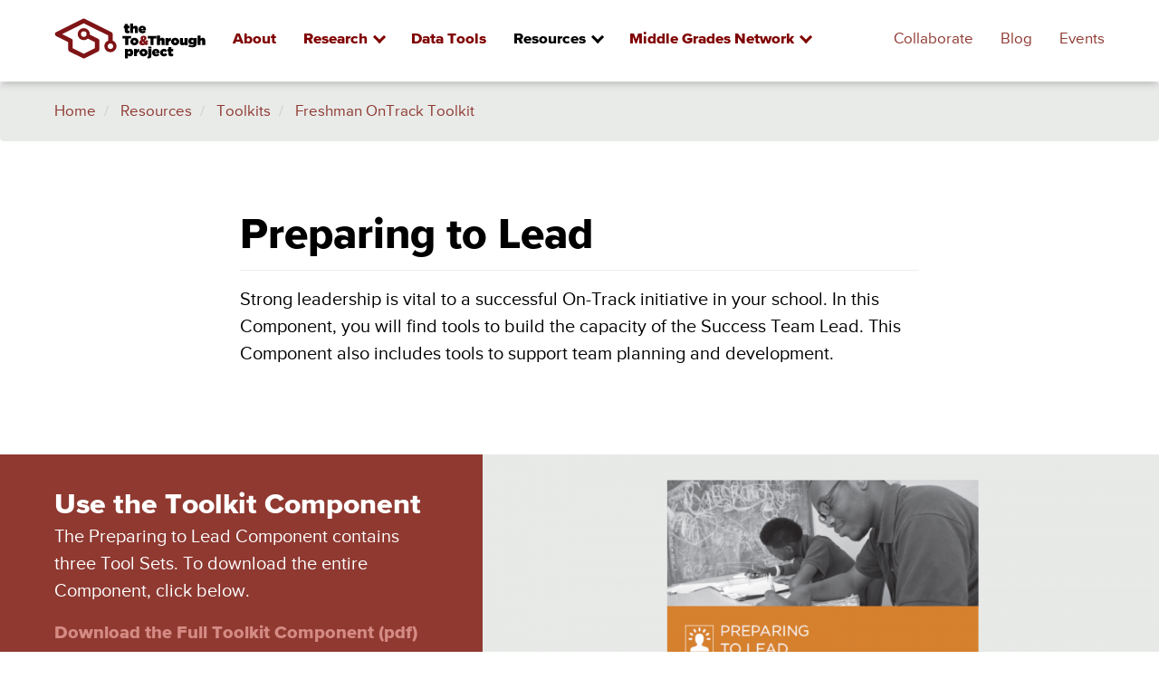

--- FILE ---
content_type: text/html; charset=UTF-8
request_url: https://toandthrough.uchicago.edu/toolkit-component/preparing-lead
body_size: 7191
content:
<!DOCTYPE html>
<html lang="en" dir="ltr" prefix="og: https://ogp.me/ns#">
<head>
  <meta charset="utf-8" />
<script async src="https://www.googletagmanager.com/gtag/js?id=UA-50345902-2"></script>
<script>window.dataLayer = window.dataLayer || [];function gtag(){dataLayer.push(arguments)};gtag("js", new Date());gtag("set", "developer_id.dMDhkMT", true);gtag("config", "UA-50345902-2", {"groups":"default","anonymize_ip":true,"page_placeholder":"PLACEHOLDER_page_path"});gtag("config", "G-CMG0VSWJDT", {"groups":"default","page_placeholder":"PLACEHOLDER_page_location"});</script>
<meta name="description" content="Strong leadership is vital to a successful On-Track initiative. In this Component, you will find tools to develop the capacity and leadership skills of Success Team Leads. " />
<link rel="canonical" href="https://toandthrough.uchicago.edu/toolkit-component/preparing-lead" />
<link rel="image_src" href="NCS_SuccComp_Developing.png" />
<meta property="og:site_name" content="The To&amp;Through Project" />
<meta property="og:type" content="Article" />
<meta property="og:url" content="https://toandthrough.uchicago.edu/toolkit-component/preparing-lead" />
<meta property="og:title" content="Preparing to Lead" />
<meta property="og:description" content="Strong leadership is vital to a successful On-Track initiative. In this Component, you will find tools to develop the capacity and leadership skills of Success Team Leads. " />
<meta property="og:image" content="https://toandthrough.uchicago.eduNCS_SuccComp_Developing.png" />
<meta property="article:published_time" content="2016-09-13T13:46:10-05:00" />
<meta property="article:modified_time" content="2017-09-06T13:43:43-05:00" />
<meta name="twitter:card" content="summary_large_image" />
<meta name="twitter:title" content="Preparing to Lead" />
<meta name="twitter:description" content="Strong leadership is vital to a successful On-Track initiative. In this Component, you will find tools to develop the capacity and leadership skills of Success Team Leads. " />
<meta name="twitter:url" content="https://toandthrough.uchicago.edu/toolkit-component/preparing-lead" />
<meta name="twitter:image" content="https://toandthrough.uchicago.eduNCS_SuccComp_Developing.png" />
<meta name="Generator" content="Drupal 10 (https://www.drupal.org)" />
<meta name="MobileOptimized" content="width" />
<meta name="HandheldFriendly" content="true" />
<meta name="viewport" content="width=device-width, initial-scale=1.0" />
<link rel="icon" href="/themes/toandthrough/assets/images/favicon.ico" type="image/vnd.microsoft.icon" />

    <title>Preparing to Lead | The To&amp;Through Project</title>
    
	<!--
	/* @license
	 * MyFonts Webfont Build ID 1316338, 2011-10-03T10:50:35-0400
	 * 
	 * The fonts listed in this notice are subject to the End User License
	 * Agreement(s) entered into by the website owner. All other parties are 
	 * explicitly restricted from using the Licensed Webfonts(s).
	 * 
	 * You may obtain a valid license at the URLs below.
	 * 
	 * Webfont: Proxima Nova Thin by Mark Simonson
	 * URL: http://www.myfonts.com/fonts/marksimonson/proxima-nova/thin/
	 * Licensed pageviews: 10,000,000
	 * 
	 * Webfont: Proxima Nova Regular by Mark Simonson
	 * URL: http://www.myfonts.com/fonts/marksimonson/proxima-nova/regular/
	 * Licensed pageviews: 10,000,000
	 * 
	 * Webfont: Proxima Nova Semibold by Mark Simonson
	 * URL: http://www.myfonts.com/fonts/marksimonson/proxima-nova/semibold/
	 * Licensed pageviews: 10,000,000
	 * 
	 * Webfont: Proxima Nova Light by Mark Simonson
	 * URL: http://www.myfonts.com/fonts/marksimonson/proxima-nova/light/
	 * Licensed pageviews: 10,000,000
	 * 
	 * 
	 * 
	 * License: http://www.myfonts.com/viewlicense?type=web&buildid=1316338
	 * Webfonts copyright: Copyright (c) Mark Simonson, 2005. All rights reserved.
	 * 
	 * � 2011 Bitstream Inc

	 * @license
	 * MyFonts Webfont Build ID 3275253, 2016-08-26T12:08:51-0400
	 * 
	 * The fonts listed in this notice are subject to the End User License
	 * Agreement(s) entered into by the website owner. All other parties are 
	 * explicitly restricted from using the Licensed Webfonts(s).
	 * 
	 * You may obtain a valid license at the URLs below.
	 * 
	 * Webfont: ProximaNova-Extrabld by Mark Simonson
	 * URL: http://www.myfonts.com/fonts/marksimonson/proxima-nova/extrabld/
	 * Copyright: Copyright (c) Mark Simonson, 2005. All rights reserved.
	 * Licensed pageviews: 1,000,000
	 * 
	 * 
	 * License: http://www.myfonts.com/viewlicense?type=web&buildid=3275253
	 * 
	 * � 2016 MyFonts Inc
	*/
	
	--> 
	
    <link rel="stylesheet" media="all" href="/sites/default/files/css/css_RVhFuPiQGj1NOViFv2fa_g-imL_RMzDqA6MdkCTyVA0.css?delta=0&amp;language=en&amp;theme=toandthrough&amp;include=eJxLzkksLq7Uz8tPSdUpriwuSc3VT0osTtUpyU_MSynJKMovTc-AiJRlppYX64NJvdz8lNKcVADLABd4" />
<link rel="stylesheet" media="all" href="/sites/default/files/css/css_tWdd4yO7C_eIfw7nEDuajYRKdDJbysNDaWBo6RPosYs.css?delta=1&amp;language=en&amp;theme=toandthrough&amp;include=eJxLzkksLq7Uz8tPSdUpriwuSc3VT0osTtUpyU_MSynJKMovTc-AiJRlppYX64NJvdz8lNKcVADLABd4" />

    
	  <!--[if lt IE 9]>
	   <script>
	      document.createElement('header');
	      document.createElement('nav');
	      document.createElement('section');
	      document.createElement('article');
	      document.createElement('aside');
	      document.createElement('footer');
	   </script>
	  <![endif]-->    
</head>
<body class="page-node-50 path-toolkit-component-preparing-lead path--node page--toolkit-component">
<a href="#main" class="visually-hidden focusable">
  Skip to main content
</a>

  <div class="dialog-off-canvas-main-canvas" data-off-canvas-main-canvas>
    <header id="header" class="header">
	<div class="container-fluid">
		<nav class="navbar navbar-default navbar-static-top">	  
		    <div class="navbar-header">
		      <button type="button" class="navbar-toggle" data-toggle="collapse" data-target=".navbar-collapse">
		        <span class="sr-only">Toggle navigation</span>
		        <span class="icon-bar"></span>
		        <span class="icon-bar"></span>
		        <span class="icon-bar"></span>
		      </button>		      
		        <a href="/" class="navbar-brand" rel="home" title="To&Through Home">
		        	<img src="/themes/toandthrough/assets/images/logo.svg" alt="To&Through Home" id="logo" class="site-logo" />
		        </a>		        
		    </div>
		
		    <div class="collapse navbar-collapse">
		      		        <div class="navbar-left">
		            <div class="region region-navbar-left">
    <nav class="block block--menu block--toandthrough-main-menu" role="navigation" aria-labelledby="block-toandthrough-main-menu-menu">
  
  
      

        <ul class="nav navbar-nav">
                  <li>
                  <a href="/about" data-drupal-link-system-path="node/6">About</a>
                      </li>
                <li class="expanded dropdown">
                  <a href="/research" class="dropdown-toggle" data-toggle="dropdown">Research <span class="caret"></span></a>
                                    <ul class="dropdown-menu">
                    <li>
                  <a href="/research" title="" data-drupal-link-system-path="node/7">Research Reports</a>
                      </li>
                <li>
                  <a href="/busting-myths-what-matters-for-high-school-and-college-success" data-drupal-link-system-path="node/38">Myths &amp; Facts</a>
                      </li>
                <li>
                  <a href="/research/educational-attainment-of-chicago-public-schools-students" data-drupal-link-system-path="node/469">Annual Educational Attainment of CPS Students</a>
                      </li>
      </ul>
    
              </li>
                <li>
                  <a href="/tool">Data Tools</a>
                      </li>
                <li class="active expanded dropdown">
                  <a href="/resources" class="dropdown-toggle" data-toggle="dropdown">Resources <span class="caret"></span></a>
                                    <ul class="dropdown-menu">
                    <li>
                  <a href="/resources/middle-grades-success-resources" data-drupal-link-system-path="node/468">Middle Grades Success Resources</a>
                      </li>
                <li>
                  <a href="/resources/cps-student-stories" data-drupal-link-system-path="node/560">Student Stories</a>
                      </li>
                <li>
                  <a href="/busting-myths-what-matters-for-high-school-and-college-success" title="" data-drupal-link-system-path="node/38">Myths &amp; Facts</a>
                      </li>
                <li>
                  <a href="/learning-cases" title="To&amp;Through Learning Cases" data-drupal-link-system-path="node/648">Learning Cases</a>
                      </li>
                <li>
                  <a href="https://toandthrough.uchicago.edu/family-stories">Family Stories</a>
                      </li>
                <li>
                  <a href="/resources/cps-data-insights" data-drupal-link-system-path="node/26">Data Insights</a>
                      </li>
                <li>
                  <a href="/resources/freshman-success-resources" data-drupal-link-system-path="node/411">Freshman Success Resources</a>
                      </li>
                <li>
                  <a href="/resources/postsecondary-success-resources" data-drupal-link-system-path="node/414">Postsecondary Success Resources</a>
                      </li>
      </ul>
    
              </li>
                <li class="expanded dropdown">
                  <a href="/middle-grades-network-improvement-community" class="dropdown-toggle" data-toggle="dropdown">Middle Grades Network <span class="caret"></span></a>
                                    <ul class="dropdown-menu">
                    <li>
                  <a href="/middle-grades-network-improvement-community" data-drupal-link-system-path="node/459">Middle Grades Network Overview</a>
                      </li>
                <li>
                  <a href="/middle-grades-network-schools" data-drupal-link-system-path="node/460">Middle Grades Network Schools</a>
                      </li>
                <li>
                  <a href="https://docs.google.com/spreadsheets/d/1fsfvjaS2r65pnVOrCPf8dI3xnkwjhbys/edit?gid=848639497#gid=848639497" title="Calendar of important MGN events ">MGN Calendar</a>
                      </li>
                <li>
                  <a href="/mgn-student-fellowship-0" data-drupal-link-system-path="node/714">MGN Student Fellowship</a>
                      </li>
      </ul>
    
              </li>
      </ul>
    


  </nav>

  </div>

		        </div>
		      		
		      		        <div class="navbar-right">
		            <div class="region region-navbar-right">
    <nav class="block block--menu block--tactical" role="navigation" aria-labelledby="block-tactical-menu">
  
  
      

        <ul class="nav">
                  <li>
                  <a href="/collaborate" data-drupal-link-system-path="node/533">Collaborate</a>
                      </li>
                <li>
                  <a href="/blog" data-drupal-link-system-path="node/29">Blog</a>
                      </li>
                <li>
                  <a href="/events" data-drupal-link-system-path="node/371">Events</a>
                      </li>
      </ul>
    


  </nav>

  </div>

		        </div>
		      		    </div>	 
		</nav>
	</div>
</header>

<div class="full-width crumbs">
    <div id="breadcrumb" class="visible-desktop">
          <div class="region region-breadcrumbs">
    <div class="block block--toandthrough-breadcrumbs">
  
    
  <div class="block__content">
            <nav role="navigation" aria-labelledby="system-breadcrumb">
    <h2 id="system-breadcrumb" class="visually-hidden">Breadcrumb</h2>
    <ol class="breadcrumb">
              <li>
                      <a href="/">Home</a>
                  </li>
              <li>
                      <a href="/resources">Resources</a>
                  </li>
              <li>
                      <a href="/toolkits">Toolkits</a>
                  </li>
              <li>
                      <a href="/freshman-ontrack-toolkit">Freshman OnTrack Toolkit</a>
                  </li>
          </ol>
  </nav>

      </div>
</div>

  </div>

    </div>
</div>

<div class="full-width hero">
	<div class="container-fluid">
		  <div class="region region-hero">
    <div class="views-element-container block block--views-block--hero-block">
  
    
  <div class="block__content">
          <div><div class="view view--hero view--hero--block view-id-hero view-display-id-block js-view-dom-id-a3e83b6b6e4a9f7d8756d5913f65e57598b60cf9b3e864b6bd07db0dec913f8a">
  
    
      
  
        </div>
</div>

      </div>
</div>

  </div>

	</div>
</div>



<div id="main-wrapper">
  <div id="main" class="main">
    <div class="container">
	    <div class="row">
	      	        <div id="messages">
	            <div class="region region-messages">
    <div data-drupal-messages-fallback class="hidden"></div>

  </div>

	        </div>
	      	      <div id="page-header">
              <div class="region region-title">
    <div class="block block--toandthrough-page-title">
  
    
  <div class="block__content">
          
  <div class="page-header">
    <h1 class="page-title">
<span>Preparing to Lead</span>
</h1>
  </div>


      </div>
</div>

  </div>

	      </div>
	    </div>
    </div>
    <div id="content" class="container">
	    <div class="row">
			  <div class="region region-content">
      
<article data-history-node-id="50" class="node toolkit-component toolkit-component--full">

  
    

  
  <div class="node__content">
    
            <div class="toolkit-component__field-body-top"><p>Strong leadership is vital to a successful On-Track initiative in your school.&nbsp;In this Component, you will find tools to build the capacity of the Success Team Lead. This Component also includes tools to support team planning and development.</p>
</div>
      
  </div>

</article>


  </div>

	    </div>
    </div>
    
		
	    
		<div class="full-width teasers">
		<div class="container-fluid">
			  <div class="region region-teasers">
    <div class="views-element-container block block--views-block--teasers-block">
  
    
  <div class="block__content">
          <div><div class="view view--teasers view--teasers--block view-id-teasers view-display-id-block js-view-dom-id-1767a66ab7ba2ae87b4cb2a32167694a7ea848f72cd6ae749fd3f96f14eb70b4">
  
    
      
      <div class="view__content">
          <div class="teaser">
    <div class="teaser-image"><a href="https://toandthrough.uchicago.edu/sites/default/files/uploads/components/To%26Through_FOT_Toolkit_PTL_0.pdf"><div>
  
  
            <div class="image__field-media-image">    <picture>
                  <source srcset="/sites/default/files/styles/large_teaser_xl/public/uploads/teasers/PTL_cover2.png?itok=7oRRV8Gw 1x" media="(min-width: 1200px)" type="image/png" width="1200" height="805"/>
              <source srcset="/sites/default/files/styles/large_teaser/public/uploads/teasers/PTL_cover2.png?itok=s-SkhFD6 1x" media="(min-width: 992px) and (max-width: 1199px)" type="image/png" width="900" height="604"/>
              <source srcset="/sites/default/files/styles/large_teaser_xl/public/uploads/teasers/PTL_cover2.png?itok=7oRRV8Gw 1x" media="(min-width: 768px) and (max-width: 991px)" type="image/png" width="1200" height="805"/>
              <source srcset="/sites/default/files/styles/large_teaser/public/uploads/teasers/PTL_cover2.png?itok=s-SkhFD6 1x" media="(max-width: 767px)" type="image/png" width="900" height="604"/>
                  <img loading="eager" width="900" height="604" src="/sites/default/files/styles/large_teaser/public/uploads/teasers/PTL_cover2.png?itok=s-SkhFD6" alt="Cover Image" />

  </picture>

</div>
      
</div>
</a></div><div class="teaser-text">
    <h3 class="teaser-heading">Use the Toolkit Component</h3>
    <div class="teaser-description"><p>The Preparing to Lead Component contains three Tool Sets. To download the entire Component, click below.&nbsp;</p>
</div>
    <div class="teaser-link"><ul><li><a href="https://toandthrough.uchicago.edu/sites/default/files/uploads/components/To%26Through_FOT_Toolkit_PTL_0.pdf" target="0">Download the Full Toolkit Component (pdf)</a></li></ul></div>
</div>
  </div>

    </div>
  
        </div>
</div>

      </div>
</div>

  </div>

		</div>
	</div>
	    
    		<div class="container">
			<div class="row">
				  <div class="region region-content-bottom">
    <div class="block block--bodybottom">
  
    
  <div class="block__content">
          
            <div class="toolkit-component__field-body-bottom"><h3>Tool Sets: Preparing to Lead</h3>
</div>
      
      </div>
</div>
<div class="views-element-container block block--views-block--research-toolsets">
  
    
  <div class="block__content">
          <div><div class="view view--research view--research--toolsets view-id-research view-display-id-toolsets js-view-dom-id-e63087648b7a1da97b18c01500a3c5379f9291ba1a6c6c2a9c868aaba3fa3cd0">
  
    
      
      <div class="view__content">
          <div class="item">
    <div class="row"><div class="item-image">  <img loading="lazy" src="/sites/default/files/styles/small_teaser/public/uploads/teaser/developing_toolset_a.png?itok=BKDSYb6n" width="300" height="300" alt="Tool Set A" />


</div>
<div class="item-content">
     <div class="item-type">Tool Set</div>
     <h3>Planning for Your Success Team</h3>
     <div class="item-text"><p>Careful planning is vital for a strong Success Team. Administrators must deliberately select team members that not only understand the importance of the transition to high school, but also genuinely care about student achievement.</p>
</div>
     <div class="item-link"><span class="file file--mime-application-zip file--package-x-generic"><a href="/sites/default/files/uploads/toolsets/To%26Through_FOT_Toolkit_PTL_SetA.zip" type="application/zip" title="To&amp;Through_FOT_Toolkit_PTL_SetA.zip">Download the Full Tool Set (zip)</a></span>
  <span>(313.23 KB)</span>
</div>
</div></div>
  </div>
    <div class="item">
    <div class="row"><div class="item-image">  <img loading="lazy" src="/sites/default/files/styles/small_teaser/public/uploads/teaser/developing_toolset_b.png?itok=aod9wWdW" width="300" height="300" alt="Tool Set B" />


</div>
<div class="item-content">
     <div class="item-type">Tool Set</div>
     <h3>Strengthening Success Team Lead Capacity</h3>
     <div class="item-text"><p>Regular, job-embedded support of the Success Team&nbsp;Lead is a key component of the freshman success work.</p>
</div>
     <div class="item-link"><span class="file file--mime-application-zip file--package-x-generic"><a href="/sites/default/files/uploads/toolsets/To%26Through_FOT_Toolkit_PTL_SetB.zip" type="application/zip" title="To&amp;Through_FOT_Toolkit_PTL_SetB.zip">Download the Full Tool Set (zip)</a></span>
  <span>(2.82 MB)</span>
</div>
</div></div>
  </div>
    <div class="item">
    <div class="row"><div class="item-image">  <img loading="lazy" src="/sites/default/files/styles/small_teaser/public/uploads/teaser/developing_toolset_c.png?itok=_1aawnd6" width="300" height="300" alt="Tool Set C" />


</div>
<div class="item-content">
     <div class="item-type">Tool Set</div>
     <h3>Planning for a Success Team Meeting</h3>
     <div class="item-text"><p>Strong meeting facilitation is integral to achieving the goals of any team. This collection of tools is intended to help Freshman Success Teams Leads and/or administrators hold effective and productive meetings.&nbsp;</p>
</div>
     <div class="item-link"><span class="file file--mime-application-zip file--package-x-generic"><a href="/sites/default/files/uploads/toolsets/To%26Through_FOT_Toolkit_PTL_SetC.zip" type="application/zip" title="To&amp;Through_FOT_Toolkit_PTL_SetC.zip">Download the Full Tool Set (zip)</a></span>
  <span>(221.2 KB)</span>
</div>
</div></div>
  </div>

    </div>
  
        </div>
</div>

      </div>
</div>

  </div>

			</div>
		</div>
	    
    
  </div> <!-- /#main -->
</div> <!-- /#main-wrapper -->




<footer id="footer" class="footer">
  	<div class="container-fluid">
	  	<div class="footer-top">
		  	<div class="footer-header"><h2>Stay Connected with the To&Through Project</h2></div>
  			<div class="footer-content">  <div class="region region-footer">
    <div class="block-content block-content--basic block-content--footerform basic">
  
    
      
            <div class="basic__body"><div id="mc_embed_shell"><link href="//cdn-images.mailchimp.com/embedcode/classic-10_7.css" rel="stylesheet" type="text/css"><div id="mc_embed_signup"><form class="validate" action="https://uchicago.us11.list-manage.com/subscribe/post?u=3884154708b55ad83f41d4324&amp;id=455e5d1cfe&amp;f_id=00687ce0f0" method="post" id="mc-embedded-subscribe-form" name="mc-embedded-subscribe-form" target="_blank"><div id="mc_embed_signup_scroll"><h5>Sign up for email updates</h5><!--             <div class="indicates-required"><span class="asterisk">*</span> indicates required</div> --><div class="mc-field-group"><label for="mce-EMAIL">Email Address <span class="asterisk">*</span></label><input class="required email form-control" type="email" name="EMAIL" id="mce-EMAIL" required value></div><div class="hidden-form"><div class="mc-field-group"><label for="mce-FNAME">First Name <span class="asterisk">*</span></label><input class=" text form-control" type="text" name="FNAME" id="mce-FNAME" value></div><div class="mc-field-group"><label for="mce-LNAME">Last Name <span class="asterisk">*</span></label><input class=" text form-control" type="text" name="LNAME" id="mce-LNAME" value></div><div class="mc-field-group"><label for="mce-AUD_TYPE">I am a: <span class="asterisk">*</span></label><select class=" form-control" name="AUD_TYPE" id="mce-AUD_TYPE"><option value></option><option value="Principal">Principal</option><option value="School Leader">School Leader</option><option value="Teacher">Teacher</option><option value="Counselor">Counselor</option><option value="District or Network Leader">District or Network Leader</option><option value="State-Level Education Official">State-Level Education Official</option><option value="Policymaker">Policymaker</option><option value="Media Professional">Media Professional</option><option value="Researcher / Academic">Researcher / Academic</option><option value="Parent">Parent</option><option value="Student">Student</option><option value="Nonprofit Professional">Nonprofit Professional</option><option value="Foundation Representative or Leader">Foundation Representative or Leader</option><option value="Higher Education Leader">Higher Education Leader</option><option value="Other">Other</option></select></div><div class="mc-field-group"><label for="mce-ORG">Organization <span class="asterisk">*</span></label><input class=" text form-control" type="text" name="ORG" id="mce-ORG" value></div><div class="mc-field-group"><label for="mce-MMERGE7">Title </label><input class=" text form-control" type="text" name="MMERGE7" id="mce-MMERGE7" value></div><div class="clear" id="mce-responses"><div class="response" style="display:none;" id="mce-error-response">&nbsp;</div><div class="response" style="display:none;" id="mce-success-response">&nbsp;</div></div><div style="left:-5000px;position:absolute;" aria-hidden="true"><input type="text" name="b_3884154708b55ad83f41d4324_455e5d1cfe" tabindex="-1" value></div><div class="clear"><input class="button form-control" type="submit" name="subscribe" id="mc-embedded-subscribe" value="Subscribe"></div></div></div></form></div><script type="text/javascript" src="//s3.amazonaws.com/downloads.mailchimp.com/js/mc-validate.js"></script><script type="text/javascript">(function($) {window.fnames = new Array(); window.ftypes = new Array();fnames[0]='EMAIL';ftypes[0]='email';fnames[1]='FNAME';ftypes[1]='text';fnames[2]='LNAME';ftypes[2]='text';fnames[3]='AUD_TYPE';ftypes[3]='dropdown';fnames[6]='ORG';ftypes[6]='text';fnames[7]='MMERGE7';ftypes[7]='text';fnames[4]='MMERGE4';ftypes[4]='text';}(jQuery));var $mcj = jQuery.noConflict(true);</script></div></div>
      
  </div>
<div class="block-content block-content--basic block-content--footerlinks basic">
  
    
      
            <div class="basic__body"><div class="footer-email">
<h5>Contact</h5>
<div class="footer-links"><a href="mailto:toandthrough@uchicago.edu">toandthrough@uchicago.edu</a></div>
</div>
<div class="footer-social">
<h5>Social Media</h5>
<div class="footer-links">
<a href="https://facebook.com/UChiToThrough" target="_blank" aria-label="Facebook"><span class="fa-stack"><i class="fa fa-circle fa-stack-2x"></i><i class="fa fa-facebook fa-stack-1x fa-inverse"></i></span></a> <a href="https://twitter.com/UChiToThrough" target="_blank" aria-label="Twitter"><span class="fa-stack"><i class="fa fa-circle fa-stack-2x"></i><i class="fa fa-twitter fa-stack-1x fa-inverse"></i></span></a>
</div>
</div></div>
      
  </div>

  </div>
</div>
	  	</div>
	  	<div class="footer-bottom">	 
		  	<div class="footer-logos">
			  	<img name="footercobrand" usemap="#image-map" width="771" height="77" src="/themes/toandthrough/assets/images/footer_logo_lockup_new.svg" alt="The University of Chicago School of Social Service Administration: Urban Education Institute" />
			</div>
			<map name="image-map">
			    <area target="_blank" alt="The University of Chicago School of Social Service Administration" title="SSA" href="https://www.ssa.uchicago.edu" coords="445,0,3,77" shape="rect">
			    <area target="_blank" alt="Urban Education Institute" title="UEI" href="https://uei.uchicago.edu" coords="470,77,771,0" shape="rect">
			</map> 
		  	<div class="footer-copyright">&copy;2023 <a href="https://www.uchicago.edu">University of Chicago</a></div> 
		  	<div class="footer-copyright"><a href="https://accessibility.uchicago.edu">UChicago Accessibility</a></div>
	  	</div>
  	</div>
</footer>

  </div>


<script type="application/json" data-drupal-selector="drupal-settings-json">{"path":{"baseUrl":"\/","pathPrefix":"","currentPath":"node\/50","currentPathIsAdmin":false,"isFront":false,"currentLanguage":"en"},"pluralDelimiter":"\u0003","suppressDeprecationErrors":true,"google_analytics":{"account":"UA-50345902-2","trackOutbound":true,"trackMailto":true,"trackTel":true,"trackDownload":true,"trackDownloadExtensions":"7z|aac|arc|arj|asf|asx|avi|bin|csv|doc(x|m)?|dot(x|m)?|exe|flv|gif|gz|gzip|hqx|jar|jpe?g|js|mp(2|3|4|e?g)|mov(ie)?|msi|msp|pdf|phps|png|ppt(x|m)?|pot(x|m)?|pps(x|m)?|ppam|sld(x|m)?|thmx|qtm?|ra(m|r)?|sea|sit|tar|tgz|torrent|txt|wav|wma|wmv|wpd|xls(x|m|b)?|xlt(x|m)|xlam|xml|z|zip","trackColorbox":true,"trackDomainMode":1},"user":{"uid":0,"permissionsHash":"5559ecb266f6648b9a8818348cc4237cc96664e356181d498079519612064025"}}</script>
<script src="/sites/default/files/js/js_0kv2WDqiKVrQwtUbJigDxK8YQ_BzoqgJyhidn6qIjVg.js?scope=footer&amp;delta=0&amp;language=en&amp;theme=toandthrough&amp;include=eJxLz89Pz0mNT8xLzKksyUwu1k9HE9ApSkzJrNAvTi7KLCjRKclPzEspySjKL03P0E9KLE4FAERaGY0"></script>

</body>
</html>


--- FILE ---
content_type: text/css
request_url: https://toandthrough.uchicago.edu/sites/default/files/css/css_tWdd4yO7C_eIfw7nEDuajYRKdDJbysNDaWBo6RPosYs.css?delta=1&language=en&theme=toandthrough&include=eJxLzkksLq7Uz8tPSdUpriwuSc3VT0osTtUpyU_MSynJKMovTc-AiJRlppYX64NJvdz8lNKcVADLABd4
body_size: 41360
content:
/* @license GPL-2.0-or-later https://www.drupal.org/licensing/faq */
.node--unpublished{background-color:#fff4f4;}
html{font-family:sans-serif;-ms-text-size-adjust:100%;-webkit-text-size-adjust:100%;}body{margin:0;}article,aside,details,figcaption,figure,footer,header,hgroup,main,menu,nav,section,summary{display:block;}audio,canvas,progress,video{display:inline-block;vertical-align:baseline;}audio:not([controls]){display:none;height:0;}[hidden],template{display:none;}a{background-color:transparent;}a:active,a:hover{outline:0;}abbr[title]{border-bottom:none;text-decoration:underline;text-decoration:underline dotted;}b,strong{font-weight:bold;}dfn{font-style:italic;}h1{font-size:2em;margin:0.67em 0;}mark{background:#ff0;color:#000;}small{font-size:80%;}sub,sup{font-size:75%;line-height:0;position:relative;vertical-align:baseline;}sup{top:-0.5em;}sub{bottom:-0.25em;}img{border:0;}svg:not(:root){overflow:hidden;}figure{margin:1em 40px;}hr{box-sizing:content-box;height:0;}pre{overflow:auto;}code,kbd,pre,samp{font-family:monospace,monospace;font-size:1em;}button,input,optgroup,select,textarea{color:inherit;font:inherit;margin:0;}button{overflow:visible;}button,select{text-transform:none;}button,html input[type="button"],input[type="reset"],input[type="submit"]{-webkit-appearance:button;cursor:pointer;}button[disabled],html input[disabled]{cursor:default;}button::-moz-focus-inner,input::-moz-focus-inner{border:0;padding:0;}input{line-height:normal;}input[type="checkbox"],input[type="radio"]{box-sizing:border-box;padding:0;}input[type="number"]::-webkit-inner-spin-button,input[type="number"]::-webkit-outer-spin-button{height:auto;}input[type="search"]{-webkit-appearance:textfield;box-sizing:content-box;}input[type="search"]::-webkit-search-cancel-button,input[type="search"]::-webkit-search-decoration{-webkit-appearance:none;}fieldset{border:1px solid #c0c0c0;margin:0 2px;padding:0.35em 0.625em 0.75em;}legend{border:0;padding:0;}textarea{overflow:auto;}optgroup{font-weight:bold;}table{border-collapse:collapse;border-spacing:0;}td,th{padding:0;}@media print{*,*:before,*:after{color:#000 !important;text-shadow:none !important;background:transparent !important;box-shadow:none !important;}a,a:visited{text-decoration:underline;}a[href]:after{content:" (" attr(href) ")";}abbr[title]:after{content:" (" attr(title) ")";}a[href^="#"]:after,a[href^="javascript:"]:after{content:"";}pre,blockquote{border:1px solid #999;page-break-inside:avoid;}thead{display:table-header-group;}tr,img{page-break-inside:avoid;}img{max-width:100% !important;}p,h2,h3{orphans:3;widows:3;}h2,h3{page-break-after:avoid;}.navbar{display:none;}.btn > .caret,.media-widget > a > .caret,.dropup > .btn > .caret,.media-widget.dropup > a > .caret{border-top-color:#000 !important;}.label{border:1px solid #000;}.table{border-collapse:collapse !important;}.table td,.table th{background-color:#fff !important;}.table-bordered th,.calendar-calendar table.mini th,.table-bordered td,.calendar-calendar table.mini td{border:1px solid #ddd !important;}}@font-face{font-family:"Glyphicons Halflings";src:url(/themes/toandthrough/assets/css/bootstrap/glyphicons-halflings-regular.eot);src:url(/themes/toandthrough/assets/css/bootstrap/glyphicons-halflings-regular.eot#iefix) format("embedded-opentype"),url(/themes/toandthrough/assets/css/bootstrap/glyphicons-halflings-regular.woff2) format("woff2"),url(/themes/toandthrough/assets/css/bootstrap/glyphicons-halflings-regular.woff) format("woff"),url(/themes/toandthrough/assets/css/bootstrap/glyphicons-halflings-regular.ttf) format("truetype"),url(/themes/toandthrough/assets/css/bootstrap/glyphicons-halflings-regular.svg#glyphicons_halflingsregular) format("svg");}.glyphicon{position:relative;top:1px;display:inline-block;font-family:"Glyphicons Halflings";font-style:normal;font-weight:400;line-height:1;-webkit-font-smoothing:antialiased;-moz-osx-font-smoothing:grayscale;}.glyphicon-asterisk:before{content:"\002a";}.glyphicon-plus:before{content:"\002b";}.glyphicon-euro:before,.glyphicon-eur:before{content:"\20ac";}.glyphicon-minus:before{content:"\2212";}.glyphicon-cloud:before{content:"\2601";}.glyphicon-envelope:before{content:"\2709";}.glyphicon-pencil:before{content:"\270f";}.glyphicon-glass:before{content:"\e001";}.glyphicon-music:before{content:"\e002";}.glyphicon-search:before{content:"\e003";}.glyphicon-heart:before{content:"\e005";}.glyphicon-star:before{content:"\e006";}.glyphicon-star-empty:before{content:"\e007";}.glyphicon-user:before{content:"\e008";}.glyphicon-film:before{content:"\e009";}.glyphicon-th-large:before{content:"\e010";}.glyphicon-th:before{content:"\e011";}.glyphicon-th-list:before{content:"\e012";}.glyphicon-ok:before{content:"\e013";}.glyphicon-remove:before{content:"\e014";}.glyphicon-zoom-in:before{content:"\e015";}.glyphicon-zoom-out:before{content:"\e016";}.glyphicon-off:before{content:"\e017";}.glyphicon-signal:before{content:"\e018";}.glyphicon-cog:before{content:"\e019";}.glyphicon-trash:before{content:"\e020";}.glyphicon-home:before{content:"\e021";}.glyphicon-file:before{content:"\e022";}.glyphicon-time:before{content:"\e023";}.glyphicon-road:before{content:"\e024";}.glyphicon-download-alt:before{content:"\e025";}.glyphicon-download:before{content:"\e026";}.glyphicon-upload:before{content:"\e027";}.glyphicon-inbox:before{content:"\e028";}.glyphicon-play-circle:before{content:"\e029";}.glyphicon-repeat:before{content:"\e030";}.glyphicon-refresh:before{content:"\e031";}.glyphicon-list-alt:before{content:"\e032";}.glyphicon-lock:before{content:"\e033";}.glyphicon-flag:before{content:"\e034";}.glyphicon-headphones:before{content:"\e035";}.glyphicon-volume-off:before{content:"\e036";}.glyphicon-volume-down:before{content:"\e037";}.glyphicon-volume-up:before{content:"\e038";}.glyphicon-qrcode:before{content:"\e039";}.glyphicon-barcode:before{content:"\e040";}.glyphicon-tag:before{content:"\e041";}.glyphicon-tags:before{content:"\e042";}.glyphicon-book:before{content:"\e043";}.glyphicon-bookmark:before{content:"\e044";}.glyphicon-print:before{content:"\e045";}.glyphicon-camera:before{content:"\e046";}.glyphicon-font:before{content:"\e047";}.glyphicon-bold:before{content:"\e048";}.glyphicon-italic:before{content:"\e049";}.glyphicon-text-height:before{content:"\e050";}.glyphicon-text-width:before{content:"\e051";}.glyphicon-align-left:before{content:"\e052";}.glyphicon-align-center:before{content:"\e053";}.glyphicon-align-right:before{content:"\e054";}.glyphicon-align-justify:before{content:"\e055";}.glyphicon-list:before{content:"\e056";}.glyphicon-indent-left:before{content:"\e057";}.glyphicon-indent-right:before{content:"\e058";}.glyphicon-facetime-video:before{content:"\e059";}.glyphicon-picture:before{content:"\e060";}.glyphicon-map-marker:before{content:"\e062";}.glyphicon-adjust:before{content:"\e063";}.glyphicon-tint:before{content:"\e064";}.glyphicon-edit:before{content:"\e065";}.glyphicon-share:before{content:"\e066";}.glyphicon-check:before{content:"\e067";}.glyphicon-move:before{content:"\e068";}.glyphicon-step-backward:before{content:"\e069";}.glyphicon-fast-backward:before{content:"\e070";}.glyphicon-backward:before{content:"\e071";}.glyphicon-play:before{content:"\e072";}.glyphicon-pause:before{content:"\e073";}.glyphicon-stop:before{content:"\e074";}.glyphicon-forward:before{content:"\e075";}.glyphicon-fast-forward:before{content:"\e076";}.glyphicon-step-forward:before{content:"\e077";}.glyphicon-eject:before{content:"\e078";}.glyphicon-chevron-left:before{content:"\e079";}.glyphicon-chevron-right:before{content:"\e080";}.glyphicon-plus-sign:before{content:"\e081";}.glyphicon-minus-sign:before{content:"\e082";}.glyphicon-remove-sign:before{content:"\e083";}.glyphicon-ok-sign:before{content:"\e084";}.glyphicon-question-sign:before{content:"\e085";}.glyphicon-info-sign:before{content:"\e086";}.glyphicon-screenshot:before{content:"\e087";}.glyphicon-remove-circle:before{content:"\e088";}.glyphicon-ok-circle:before{content:"\e089";}.glyphicon-ban-circle:before{content:"\e090";}.glyphicon-arrow-left:before{content:"\e091";}.glyphicon-arrow-right:before{content:"\e092";}.glyphicon-arrow-up:before{content:"\e093";}.glyphicon-arrow-down:before{content:"\e094";}.glyphicon-share-alt:before{content:"\e095";}.glyphicon-resize-full:before{content:"\e096";}.glyphicon-resize-small:before{content:"\e097";}.glyphicon-exclamation-sign:before{content:"\e101";}.glyphicon-gift:before{content:"\e102";}.glyphicon-leaf:before{content:"\e103";}.glyphicon-fire:before{content:"\e104";}.glyphicon-eye-open:before{content:"\e105";}.glyphicon-eye-close:before{content:"\e106";}.glyphicon-warning-sign:before{content:"\e107";}.glyphicon-plane:before{content:"\e108";}.glyphicon-calendar:before{content:"\e109";}.glyphicon-random:before{content:"\e110";}.glyphicon-comment:before{content:"\e111";}.glyphicon-magnet:before{content:"\e112";}.glyphicon-chevron-up:before{content:"\e113";}.glyphicon-chevron-down:before{content:"\e114";}.glyphicon-retweet:before{content:"\e115";}.glyphicon-shopping-cart:before{content:"\e116";}.glyphicon-folder-close:before{content:"\e117";}.glyphicon-folder-open:before{content:"\e118";}.glyphicon-resize-vertical:before{content:"\e119";}.glyphicon-resize-horizontal:before{content:"\e120";}.glyphicon-hdd:before{content:"\e121";}.glyphicon-bullhorn:before{content:"\e122";}.glyphicon-bell:before{content:"\e123";}.glyphicon-certificate:before{content:"\e124";}.glyphicon-thumbs-up:before{content:"\e125";}.glyphicon-thumbs-down:before{content:"\e126";}.glyphicon-hand-right:before{content:"\e127";}.glyphicon-hand-left:before{content:"\e128";}.glyphicon-hand-up:before{content:"\e129";}.glyphicon-hand-down:before{content:"\e130";}.glyphicon-circle-arrow-right:before{content:"\e131";}.glyphicon-circle-arrow-left:before{content:"\e132";}.glyphicon-circle-arrow-up:before{content:"\e133";}.glyphicon-circle-arrow-down:before{content:"\e134";}.glyphicon-globe:before{content:"\e135";}.glyphicon-wrench:before{content:"\e136";}.glyphicon-tasks:before{content:"\e137";}.glyphicon-filter:before{content:"\e138";}.glyphicon-briefcase:before{content:"\e139";}.glyphicon-fullscreen:before{content:"\e140";}.glyphicon-dashboard:before{content:"\e141";}.glyphicon-paperclip:before{content:"\e142";}.glyphicon-heart-empty:before{content:"\e143";}.glyphicon-link:before{content:"\e144";}.glyphicon-phone:before{content:"\e145";}.glyphicon-pushpin:before{content:"\e146";}.glyphicon-usd:before{content:"\e148";}.glyphicon-gbp:before{content:"\e149";}.glyphicon-sort:before{content:"\e150";}.glyphicon-sort-by-alphabet:before{content:"\e151";}.glyphicon-sort-by-alphabet-alt:before{content:"\e152";}.glyphicon-sort-by-order:before{content:"\e153";}.glyphicon-sort-by-order-alt:before{content:"\e154";}.glyphicon-sort-by-attributes:before{content:"\e155";}.glyphicon-sort-by-attributes-alt:before{content:"\e156";}.glyphicon-unchecked:before{content:"\e157";}.glyphicon-expand:before{content:"\e158";}.glyphicon-collapse-down:before{content:"\e159";}.glyphicon-collapse-up:before{content:"\e160";}.glyphicon-log-in:before{content:"\e161";}.glyphicon-flash:before{content:"\e162";}.glyphicon-log-out:before{content:"\e163";}.glyphicon-new-window:before{content:"\e164";}.glyphicon-record:before{content:"\e165";}.glyphicon-save:before{content:"\e166";}.glyphicon-open:before{content:"\e167";}.glyphicon-saved:before{content:"\e168";}.glyphicon-import:before{content:"\e169";}.glyphicon-export:before{content:"\e170";}.glyphicon-send:before{content:"\e171";}.glyphicon-floppy-disk:before{content:"\e172";}.glyphicon-floppy-saved:before{content:"\e173";}.glyphicon-floppy-remove:before{content:"\e174";}.glyphicon-floppy-save:before{content:"\e175";}.glyphicon-floppy-open:before{content:"\e176";}.glyphicon-credit-card:before{content:"\e177";}.glyphicon-transfer:before{content:"\e178";}.glyphicon-cutlery:before{content:"\e179";}.glyphicon-header:before{content:"\e180";}.glyphicon-compressed:before{content:"\e181";}.glyphicon-earphone:before{content:"\e182";}.glyphicon-phone-alt:before{content:"\e183";}.glyphicon-tower:before{content:"\e184";}.glyphicon-stats:before{content:"\e185";}.glyphicon-sd-video:before{content:"\e186";}.glyphicon-hd-video:before{content:"\e187";}.glyphicon-subtitles:before{content:"\e188";}.glyphicon-sound-stereo:before{content:"\e189";}.glyphicon-sound-dolby:before{content:"\e190";}.glyphicon-sound-5-1:before{content:"\e191";}.glyphicon-sound-6-1:before{content:"\e192";}.glyphicon-sound-7-1:before{content:"\e193";}.glyphicon-copyright-mark:before{content:"\e194";}.glyphicon-registration-mark:before{content:"\e195";}.glyphicon-cloud-download:before{content:"\e197";}.glyphicon-cloud-upload:before{content:"\e198";}.glyphicon-tree-conifer:before{content:"\e199";}.glyphicon-tree-deciduous:before{content:"\e200";}.glyphicon-cd:before{content:"\e201";}.glyphicon-save-file:before{content:"\e202";}.glyphicon-open-file:before{content:"\e203";}.glyphicon-level-up:before{content:"\e204";}.glyphicon-copy:before{content:"\e205";}.glyphicon-paste:before{content:"\e206";}.glyphicon-alert:before{content:"\e209";}.glyphicon-equalizer:before{content:"\e210";}.glyphicon-king:before{content:"\e211";}.glyphicon-queen:before{content:"\e212";}.glyphicon-pawn:before{content:"\e213";}.glyphicon-bishop:before{content:"\e214";}.glyphicon-knight:before{content:"\e215";}.glyphicon-baby-formula:before{content:"\e216";}.glyphicon-tent:before{content:"\26fa";}.glyphicon-blackboard:before{content:"\e218";}.glyphicon-bed:before{content:"\e219";}.glyphicon-apple:before{content:"\f8ff";}.glyphicon-erase:before{content:"\e221";}.glyphicon-hourglass:before{content:"\231b";}.glyphicon-lamp:before{content:"\e223";}.glyphicon-duplicate:before{content:"\e224";}.glyphicon-piggy-bank:before{content:"\e225";}.glyphicon-scissors:before{content:"\e226";}.glyphicon-bitcoin:before{content:"\e227";}.glyphicon-btc:before{content:"\e227";}.glyphicon-xbt:before{content:"\e227";}.glyphicon-yen:before{content:"\00a5";}.glyphicon-jpy:before{content:"\00a5";}.glyphicon-ruble:before{content:"\20bd";}.glyphicon-rub:before{content:"\20bd";}.glyphicon-scale:before{content:"\e230";}.glyphicon-ice-lolly:before{content:"\e231";}.glyphicon-ice-lolly-tasted:before{content:"\e232";}.glyphicon-education:before{content:"\e233";}.glyphicon-option-horizontal:before{content:"\e234";}.glyphicon-option-vertical:before{content:"\e235";}.glyphicon-menu-hamburger:before{content:"\e236";}.glyphicon-modal-window:before{content:"\e237";}.glyphicon-oil:before{content:"\e238";}.glyphicon-grain:before{content:"\e239";}.glyphicon-sunglasses:before{content:"\e240";}.glyphicon-text-size:before{content:"\e241";}.glyphicon-text-color:before{content:"\e242";}.glyphicon-text-background:before{content:"\e243";}.glyphicon-object-align-top:before{content:"\e244";}.glyphicon-object-align-bottom:before{content:"\e245";}.glyphicon-object-align-horizontal:before{content:"\e246";}.glyphicon-object-align-left:before{content:"\e247";}.glyphicon-object-align-vertical:before{content:"\e248";}.glyphicon-object-align-right:before{content:"\e249";}.glyphicon-triangle-right:before{content:"\e250";}.glyphicon-triangle-left:before{content:"\e251";}.glyphicon-triangle-bottom:before{content:"\e252";}.glyphicon-triangle-top:before{content:"\e253";}.glyphicon-console:before{content:"\e254";}.glyphicon-superscript:before{content:"\e255";}.glyphicon-subscript:before{content:"\e256";}.glyphicon-menu-left:before{content:"\e257";}.glyphicon-menu-right:before{content:"\e258";}.glyphicon-menu-down:before{content:"\e259";}.glyphicon-menu-up:before{content:"\e260";}*{box-sizing:border-box;}*:before,*:after{box-sizing:border-box;}html{font-size:10px;-webkit-tap-highlight-color:rgba(0,0,0,0);}body{font-family:"ProximaNova-Regular","Helvetica Neue",Helvetica,Arial,sans-serif;font-size:20px;line-height:1.5;color:#000000;background-color:#ffffff;}input,button,select,textarea{font-family:inherit;font-size:inherit;line-height:inherit;}a{color:#8F3931;text-decoration:none;}a:hover,a:focus{color:#56221d;text-decoration:underline;}a:focus{outline:5px auto -webkit-focus-ring-color;outline-offset:-2px;}figure{margin:0;}img{vertical-align:middle;}.img-responsive{display:block;max-width:100%;height:auto;}.img-rounded{border-radius:6px;}.img-thumbnail{padding:4px;line-height:1.5;background-color:#ffffff;border:1px solid #ddd;border-radius:4px;transition:all 0.2s ease-in-out;display:inline-block;max-width:100%;height:auto;}.img-circle{border-radius:50%;}hr{margin-top:30px;margin-bottom:30px;border:0;border-top:1px solid #eeeeee;}.sr-only{position:absolute;width:1px;height:1px;padding:0;margin:-1px;overflow:hidden;clip:rect(0,0,0,0);border:0;}.sr-only-focusable:active,.sr-only-focusable:focus{position:static;width:auto;height:auto;margin:0;overflow:visible;clip:auto;}[role="button"]{cursor:pointer;}h1,h2,h3,h4,h5,h6,.h1,.h2,.h3,.view--numbers-and-narratives .view__content .item .item-content a,.h4,.h5,.h6{font-family:"ProximaNova-Extrabld","Helvetica Neue",Helvetica,Arial,sans-serif;font-weight:400;line-height:1;color:inherit;}h1 small,h1 .small,h2 small,h2 .small,h3 small,h3 .small,h4 small,h4 .small,h5 small,h5 .small,h6 small,h6 .small,.h1 small,.h1 .small,.h2 small,.h2 .small,.h3 small,.view--numbers-and-narratives .view__content .item .item-content a small,.h3 .small,.view--numbers-and-narratives .view__content .item .item-content a .small,.h4 small,.h4 .small,.h5 small,.h5 .small,.h6 small,.h6 .small{font-weight:400;line-height:1;color:#999999;}h1,.h1,h2,.h2,h3,.h3,.view--numbers-and-narratives .view__content .item .item-content a{margin-top:30px;margin-bottom:15px;}h1 small,h1 .small,.h1 small,.h1 .small,h2 small,h2 .small,.h2 small,.h2 .small,h3 small,h3 .small,.h3 small,.view--numbers-and-narratives .view__content .item .item-content a small,.h3 .small,.view--numbers-and-narratives .view__content .item .item-content a .small{font-size:65%;}h4,.h4,h5,.h5,h6,.h6{margin-top:15px;margin-bottom:15px;}h4 small,h4 .small,.h4 small,.h4 .small,h5 small,h5 .small,.h5 small,.h5 .small,h6 small,h6 .small,.h6 small,.h6 .small{font-size:75%;}h1,.h1{font-size:48px;}h2,.h2{font-size:48px;}h3,.h3,.view--numbers-and-narratives .view__content .item .item-content a{font-size:32px;}h4,.h4{font-size:20px;}h5,.h5{font-size:17px;}h6,.h6{font-size:17px;}p{margin:0 0 15px;}.lead{margin-bottom:30px;font-size:23px;font-weight:300;line-height:1.4;}@media (min-width:768px){.lead{font-size:30px;}}small,.small{font-size:85%;}mark,.mark{padding:.2em;background-color:#fcf8e3;}.text-left{text-align:left;}.text-right{text-align:right;}.text-center{text-align:center;}.text-justify{text-align:justify;}.text-nowrap{white-space:nowrap;}.text-lowercase{text-transform:lowercase;}.text-uppercase,.initialism{text-transform:uppercase;}.text-capitalize{text-transform:capitalize;}.text-muted,body.maintenance-page .tasks-list > div{color:#999999;}.text-primary{color:#8F3931;}a.text-primary:hover,a.text-primary:focus{color:#692a24;}.text-success{color:#3c763d;}a.text-success:hover,a.text-success:focus{color:#2b542c;}.text-info{color:#31708f;}a.text-info:hover,a.text-info:focus{color:#245269;}.text-warning{color:#8a6d3b;}a.text-warning:hover,a.text-warning:focus{color:#66512c;}.text-danger{color:#a94442;}a.text-danger:hover,a.text-danger:focus{color:#843534;}.bg-primary{color:#fff;}.bg-primary{background-color:#8F3931;}a.bg-primary:hover,a.bg-primary:focus{background-color:#692a24;}.bg-success{background-color:#dff0d8;}a.bg-success:hover,a.bg-success:focus{background-color:#c1e2b3;}.bg-info{background-color:#d9edf7;}a.bg-info:hover,a.bg-info:focus{background-color:#afd9ee;}.bg-warning{background-color:#fcf8e3;}a.bg-warning:hover,a.bg-warning:focus{background-color:#f7ecb5;}.bg-danger{background-color:#f2dede;}a.bg-danger:hover,a.bg-danger:focus{background-color:#e4b9b9;}.page-header{padding-bottom:14px;margin:60px 0 30px;border-bottom:1px solid #eeeeee;}ul,ol{margin-top:0;margin-bottom:15px;}ul ul,ul ol,ol ul,ol ol{margin-bottom:0;}.list-unstyled{padding-left:0;list-style:none;}.list-inline{padding-left:0;list-style:none;margin-left:-5px;}.list-inline > li{display:inline-block;padding-right:5px;padding-left:5px;}dl{margin-top:0;margin-bottom:30px;}dt,dd{line-height:1.5;}dt{font-weight:700;}dd{margin-left:0;}.dl-horizontal dd:before,.dl-horizontal dd:after{content:" ";display:table;}.dl-horizontal dd:after{clear:both;}@media (min-width:980px){.dl-horizontal dt{float:left;width:160px;clear:left;text-align:right;overflow:hidden;text-overflow:ellipsis;white-space:nowrap;}.dl-horizontal dd{margin-left:180px;}}abbr[title],abbr[data-original-title]{cursor:help;}.initialism{font-size:90%;}blockquote{padding:15px 30px;margin:0 0 30px;font-size:25px;border-left:5px solid #eeeeee;}blockquote p:last-child,blockquote ul:last-child,blockquote ol:last-child{margin-bottom:0;}blockquote footer,blockquote small,blockquote .small{display:block;font-size:80%;line-height:1.5;color:#999999;}blockquote footer:before,blockquote small:before,blockquote .small:before{content:"\2014 \00A0";}.blockquote-reverse,blockquote.pull-right{padding-right:15px;padding-left:0;text-align:right;border-right:5px solid #eeeeee;border-left:0;}.blockquote-reverse footer:before,.blockquote-reverse small:before,.blockquote-reverse .small:before,blockquote.pull-right footer:before,blockquote.pull-right small:before,blockquote.pull-right .small:before{content:"";}.blockquote-reverse footer:after,.blockquote-reverse small:after,.blockquote-reverse .small:after,blockquote.pull-right footer:after,blockquote.pull-right small:after,blockquote.pull-right .small:after{content:"\00A0 \2014";}address{margin-bottom:30px;font-style:normal;line-height:1.5;}code,kbd,pre,samp{font-family:Menlo,Monaco,Consolas,"Courier New",monospace;}code{padding:2px 4px;font-size:90%;color:#c7254e;background-color:#f9f2f4;border-radius:4px;}kbd{padding:2px 4px;font-size:90%;color:#fff;background-color:#333;border-radius:3px;box-shadow:inset 0 -1px 0 rgba(0,0,0,0.25);}kbd kbd{padding:0;font-size:100%;font-weight:700;box-shadow:none;}pre{display:block;padding:14.5px;margin:0 0 15px;font-size:19px;line-height:1.5;color:#333333;word-break:break-all;word-wrap:break-word;background-color:#f5f5f5;border:1px solid #ccc;border-radius:4px;}pre code{padding:0;font-size:inherit;color:inherit;white-space:pre-wrap;background-color:transparent;border-radius:0;}.pre-scrollable{max-height:340px;overflow-y:scroll;}.container,.view--selected-project .selected-project,.view--partners .view__header{padding-right:15px;padding-left:15px;margin-right:auto;margin-left:auto;}.container:before,.view--selected-project .selected-project:before,.view--partners .view__header:before,.container:after,.view--selected-project .selected-project:after,.view--partners .view__header:after{content:" ";display:table;}.container:after,.view--selected-project .selected-project:after,.view--partners .view__header:after{clear:both;}@media (min-width:768px){.container,.view--selected-project .selected-project,.view--partners .view__header{width:750px;}}@media (min-width:992px){.container,.view--selected-project .selected-project,.view--partners .view__header{width:970px;}}@media (min-width:1200px){.container,.view--selected-project .selected-project,.view--partners .view__header{width:1170px;}}.container-fluid{padding-right:15px;padding-left:15px;margin-right:auto;margin-left:auto;}.container-fluid:before,.container-fluid:after{content:" ";display:table;}.container-fluid:after{clear:both;}.row{margin-right:-15px;margin-left:-15px;}.row:before,.row:after{content:" ";display:table;}.row:after{clear:both;}.row-no-gutters{margin-right:0;margin-left:0;}.row-no-gutters [class*="col-"]{padding-right:0;padding-left:0;}.col-xs-1,.col-sm-1,.col-md-1,.col-lg-1,.col-xs-2,.col-sm-2,.col-md-2,.col-lg-2,.col-xs-3,.col-sm-3,.col-md-3,.col-lg-3,.col-xs-4,.col-sm-4,.col-md-4,.col-lg-4,.col-xs-5,.col-sm-5,.col-md-5,.col-lg-5,.col-xs-6,.col-sm-6,.col-md-6,.col-lg-6,.col-xs-7,.col-sm-7,.col-md-7,.col-lg-7,.col-xs-8,.col-sm-8,.col-md-8,.col-lg-8,.col-xs-9,.col-sm-9,.col-md-9,.col-lg-9,.col-xs-10,.col-sm-10,.col-md-10,.col-lg-10,.col-xs-11,.col-sm-11,.col-md-11,.col-lg-11,.col-xs-12,.col-sm-12,.col-md-12,.calendar-calendar,.view .row > .list-group,.col-lg-12{position:relative;min-height:1px;padding-right:15px;padding-left:15px;}.col-xs-1,.col-xs-2,.col-xs-3,.col-xs-4,.col-xs-5,.col-xs-6,.col-xs-7,.col-xs-8,.col-xs-9,.col-xs-10,.col-xs-11,.col-xs-12{float:left;}.col-xs-1{width:8.33333%;}.col-xs-2{width:16.66667%;}.col-xs-3{width:25%;}.col-xs-4{width:33.33333%;}.col-xs-5{width:41.66667%;}.col-xs-6{width:50%;}.col-xs-7{width:58.33333%;}.col-xs-8{width:66.66667%;}.col-xs-9{width:75%;}.col-xs-10{width:83.33333%;}.col-xs-11{width:91.66667%;}.col-xs-12{width:100%;}.col-xs-pull-0{right:auto;}.col-xs-pull-1{right:8.33333%;}.col-xs-pull-2{right:16.66667%;}.col-xs-pull-3{right:25%;}.col-xs-pull-4{right:33.33333%;}.col-xs-pull-5{right:41.66667%;}.col-xs-pull-6{right:50%;}.col-xs-pull-7{right:58.33333%;}.col-xs-pull-8{right:66.66667%;}.col-xs-pull-9{right:75%;}.col-xs-pull-10{right:83.33333%;}.col-xs-pull-11{right:91.66667%;}.col-xs-pull-12{right:100%;}.col-xs-push-0{left:auto;}.col-xs-push-1{left:8.33333%;}.col-xs-push-2{left:16.66667%;}.col-xs-push-3{left:25%;}.col-xs-push-4{left:33.33333%;}.col-xs-push-5{left:41.66667%;}.col-xs-push-6{left:50%;}.col-xs-push-7{left:58.33333%;}.col-xs-push-8{left:66.66667%;}.col-xs-push-9{left:75%;}.col-xs-push-10{left:83.33333%;}.col-xs-push-11{left:91.66667%;}.col-xs-push-12{left:100%;}.col-xs-offset-0{margin-left:0%;}.col-xs-offset-1{margin-left:8.33333%;}.col-xs-offset-2{margin-left:16.66667%;}.col-xs-offset-3{margin-left:25%;}.col-xs-offset-4{margin-left:33.33333%;}.col-xs-offset-5{margin-left:41.66667%;}.col-xs-offset-6{margin-left:50%;}.col-xs-offset-7{margin-left:58.33333%;}.col-xs-offset-8{margin-left:66.66667%;}.col-xs-offset-9{margin-left:75%;}.col-xs-offset-10{margin-left:83.33333%;}.col-xs-offset-11{margin-left:91.66667%;}.col-xs-offset-12{margin-left:100%;}@media (min-width:768px){.col-sm-1,.col-sm-2,.col-sm-3,.col-sm-4,.col-sm-5,.col-sm-6,.col-sm-7,.col-sm-8,.col-sm-9,.col-sm-10,.col-sm-11,.col-sm-12{float:left;}.col-sm-1{width:8.33333%;}.col-sm-2{width:16.66667%;}.col-sm-3{width:25%;}.col-sm-4{width:33.33333%;}.col-sm-5{width:41.66667%;}.col-sm-6{width:50%;}.col-sm-7{width:58.33333%;}.col-sm-8{width:66.66667%;}.col-sm-9{width:75%;}.col-sm-10{width:83.33333%;}.col-sm-11{width:91.66667%;}.col-sm-12{width:100%;}.col-sm-pull-0{right:auto;}.col-sm-pull-1{right:8.33333%;}.col-sm-pull-2{right:16.66667%;}.col-sm-pull-3{right:25%;}.col-sm-pull-4{right:33.33333%;}.col-sm-pull-5{right:41.66667%;}.col-sm-pull-6{right:50%;}.col-sm-pull-7{right:58.33333%;}.col-sm-pull-8{right:66.66667%;}.col-sm-pull-9{right:75%;}.col-sm-pull-10{right:83.33333%;}.col-sm-pull-11{right:91.66667%;}.col-sm-pull-12{right:100%;}.col-sm-push-0{left:auto;}.col-sm-push-1{left:8.33333%;}.col-sm-push-2{left:16.66667%;}.col-sm-push-3{left:25%;}.col-sm-push-4{left:33.33333%;}.col-sm-push-5{left:41.66667%;}.col-sm-push-6{left:50%;}.col-sm-push-7{left:58.33333%;}.col-sm-push-8{left:66.66667%;}.col-sm-push-9{left:75%;}.col-sm-push-10{left:83.33333%;}.col-sm-push-11{left:91.66667%;}.col-sm-push-12{left:100%;}.col-sm-offset-0{margin-left:0%;}.col-sm-offset-1{margin-left:8.33333%;}.col-sm-offset-2{margin-left:16.66667%;}.col-sm-offset-3{margin-left:25%;}.col-sm-offset-4{margin-left:33.33333%;}.col-sm-offset-5{margin-left:41.66667%;}.col-sm-offset-6{margin-left:50%;}.col-sm-offset-7{margin-left:58.33333%;}.col-sm-offset-8{margin-left:66.66667%;}.col-sm-offset-9{margin-left:75%;}.col-sm-offset-10{margin-left:83.33333%;}.col-sm-offset-11{margin-left:91.66667%;}.col-sm-offset-12{margin-left:100%;}}@media (min-width:992px){.col-md-1,.col-md-2,.col-md-3,.col-md-4,.col-md-5,.col-md-6,.col-md-7,.col-md-8,.col-md-9,.col-md-10,.col-md-11,.col-md-12,.calendar-calendar,.view .row > .list-group{float:left;}.col-md-1{width:8.33333%;}.col-md-2{width:16.66667%;}.col-md-3{width:25%;}.col-md-4{width:33.33333%;}.col-md-5{width:41.66667%;}.col-md-6{width:50%;}.col-md-7{width:58.33333%;}.col-md-8{width:66.66667%;}.col-md-9{width:75%;}.col-md-10{width:83.33333%;}.col-md-11{width:91.66667%;}.col-md-12,.calendar-calendar,.view .row > .list-group{width:100%;}.col-md-pull-0{right:auto;}.col-md-pull-1{right:8.33333%;}.col-md-pull-2{right:16.66667%;}.col-md-pull-3{right:25%;}.col-md-pull-4{right:33.33333%;}.col-md-pull-5{right:41.66667%;}.col-md-pull-6{right:50%;}.col-md-pull-7{right:58.33333%;}.col-md-pull-8{right:66.66667%;}.col-md-pull-9{right:75%;}.col-md-pull-10{right:83.33333%;}.col-md-pull-11{right:91.66667%;}.col-md-pull-12{right:100%;}.col-md-push-0{left:auto;}.col-md-push-1{left:8.33333%;}.col-md-push-2{left:16.66667%;}.col-md-push-3{left:25%;}.col-md-push-4{left:33.33333%;}.col-md-push-5{left:41.66667%;}.col-md-push-6{left:50%;}.col-md-push-7{left:58.33333%;}.col-md-push-8{left:66.66667%;}.col-md-push-9{left:75%;}.col-md-push-10{left:83.33333%;}.col-md-push-11{left:91.66667%;}.col-md-push-12{left:100%;}.col-md-offset-0{margin-left:0%;}.col-md-offset-1{margin-left:8.33333%;}.col-md-offset-2{margin-left:16.66667%;}.col-md-offset-3{margin-left:25%;}.col-md-offset-4{margin-left:33.33333%;}.col-md-offset-5{margin-left:41.66667%;}.col-md-offset-6{margin-left:50%;}.col-md-offset-7{margin-left:58.33333%;}.col-md-offset-8{margin-left:66.66667%;}.col-md-offset-9{margin-left:75%;}.col-md-offset-10{margin-left:83.33333%;}.col-md-offset-11{margin-left:91.66667%;}.col-md-offset-12{margin-left:100%;}}@media (min-width:1200px){.col-lg-1,.col-lg-2,.col-lg-3,.col-lg-4,.col-lg-5,.col-lg-6,.col-lg-7,.col-lg-8,.col-lg-9,.col-lg-10,.col-lg-11,.col-lg-12{float:left;}.col-lg-1{width:8.33333%;}.col-lg-2{width:16.66667%;}.col-lg-3{width:25%;}.col-lg-4{width:33.33333%;}.col-lg-5{width:41.66667%;}.col-lg-6{width:50%;}.col-lg-7{width:58.33333%;}.col-lg-8{width:66.66667%;}.col-lg-9{width:75%;}.col-lg-10{width:83.33333%;}.col-lg-11{width:91.66667%;}.col-lg-12{width:100%;}.col-lg-pull-0{right:auto;}.col-lg-pull-1{right:8.33333%;}.col-lg-pull-2{right:16.66667%;}.col-lg-pull-3{right:25%;}.col-lg-pull-4{right:33.33333%;}.col-lg-pull-5{right:41.66667%;}.col-lg-pull-6{right:50%;}.col-lg-pull-7{right:58.33333%;}.col-lg-pull-8{right:66.66667%;}.col-lg-pull-9{right:75%;}.col-lg-pull-10{right:83.33333%;}.col-lg-pull-11{right:91.66667%;}.col-lg-pull-12{right:100%;}.col-lg-push-0{left:auto;}.col-lg-push-1{left:8.33333%;}.col-lg-push-2{left:16.66667%;}.col-lg-push-3{left:25%;}.col-lg-push-4{left:33.33333%;}.col-lg-push-5{left:41.66667%;}.col-lg-push-6{left:50%;}.col-lg-push-7{left:58.33333%;}.col-lg-push-8{left:66.66667%;}.col-lg-push-9{left:75%;}.col-lg-push-10{left:83.33333%;}.col-lg-push-11{left:91.66667%;}.col-lg-push-12{left:100%;}.col-lg-offset-0{margin-left:0%;}.col-lg-offset-1{margin-left:8.33333%;}.col-lg-offset-2{margin-left:16.66667%;}.col-lg-offset-3{margin-left:25%;}.col-lg-offset-4{margin-left:33.33333%;}.col-lg-offset-5{margin-left:41.66667%;}.col-lg-offset-6{margin-left:50%;}.col-lg-offset-7{margin-left:58.33333%;}.col-lg-offset-8{margin-left:66.66667%;}.col-lg-offset-9{margin-left:75%;}.col-lg-offset-10{margin-left:83.33333%;}.col-lg-offset-11{margin-left:91.66667%;}.col-lg-offset-12{margin-left:100%;}}table{background-color:transparent;}table col[class*="col-"]{position:static;display:table-column;float:none;}table td[class*="col-"],table th[class*="col-"]{position:static;display:table-cell;float:none;}caption{padding-top:8px;padding-bottom:8px;color:#999999;text-align:left;}th{text-align:left;}.table{width:100%;max-width:100%;margin-bottom:30px;}.table > thead > tr > th,.table > thead > tr > td,.table > tbody > tr > th,.table > tbody > tr > td,.table > tfoot > tr > th,.table > tfoot > tr > td{padding:8px;line-height:1.5;vertical-align:top;border-top:1px solid #ddd;}.table > thead > tr > th{vertical-align:bottom;border-bottom:2px solid #ddd;}.table > caption + thead > tr:first-child > th,.table > caption + thead > tr:first-child > td,.table > colgroup + thead > tr:first-child > th,.table > colgroup + thead > tr:first-child > td,.table > thead:first-child > tr:first-child > th,.table > thead:first-child > tr:first-child > td{border-top:0;}.table > tbody + tbody{border-top:2px solid #ddd;}.table .table{background-color:#ffffff;}.table-condensed > thead > tr > th,.table-condensed > thead > tr > td,.table-condensed > tbody > tr > th,.table-condensed > tbody > tr > td,.table-condensed > tfoot > tr > th,.table-condensed > tfoot > tr > td{padding:5px;}.table-bordered,.calendar-calendar table.mini{border:1px solid #ddd;}.table-bordered > thead > tr > th,.calendar-calendar table.mini > thead > tr > th,.table-bordered > thead > tr > td,.calendar-calendar table.mini > thead > tr > td,.table-bordered > tbody > tr > th,.calendar-calendar table.mini > tbody > tr > th,.table-bordered > tbody > tr > td,.calendar-calendar table.mini > tbody > tr > td,.table-bordered > tfoot > tr > th,.calendar-calendar table.mini > tfoot > tr > th,.table-bordered > tfoot > tr > td,.calendar-calendar table.mini > tfoot > tr > td{border:1px solid #ddd;}.table-bordered > thead > tr > th,.calendar-calendar table.mini > thead > tr > th,.table-bordered > thead > tr > td,.calendar-calendar table.mini > thead > tr > td{border-bottom-width:2px;}.table-striped > tbody > tr:nth-of-type(odd){background-color:#f9f9f9;}.table-hover > tbody > tr:hover{background-color:#f5f5f5;}.table > thead > tr > td.active,.table > thead > tr > th.active,.table > thead > tr.active > td,.table > thead > tr.active > th,.table > tbody > tr > td.active,.table > tbody > tr > th.active,.table > tbody > tr.active > td,.table > tbody > tr.active > th,.table > tfoot > tr > td.active,.table > tfoot > tr > th.active,.table > tfoot > tr.active > td,.table > tfoot > tr.active > th{background-color:#f5f5f5;}.table-hover > tbody > tr > td.active:hover,.table-hover > tbody > tr > th.active:hover,.table-hover > tbody > tr.active:hover > td,.table-hover > tbody > tr:hover > .active,.table-hover > tbody > tr.active:hover > th{background-color:#e8e8e8;}.table > thead > tr > td.success,.table > thead > tr > th.success,.table > thead > tr.success > td,.table > thead > tr.success > th,.table > tbody > tr > td.success,.table > tbody > tr > th.success,.table > tbody > tr.success > td,.table > tbody > tr.success > th,.table > tfoot > tr > td.success,.table > tfoot > tr > th.success,.table > tfoot > tr.success > td,.table > tfoot > tr.success > th{background-color:#dff0d8;}.table-hover > tbody > tr > td.success:hover,.table-hover > tbody > tr > th.success:hover,.table-hover > tbody > tr.success:hover > td,.table-hover > tbody > tr:hover > .success,.table-hover > tbody > tr.success:hover > th{background-color:#d0e9c6;}.table > thead > tr > td.info,.table > thead > tr > th.info,.table > thead > tr.info > td,.table > thead > tr.info > th,.table > tbody > tr > td.info,.table > tbody > tr > th.info,.table > tbody > tr.info > td,.table > tbody > tr.info > th,.table > tfoot > tr > td.info,.table > tfoot > tr > th.info,.table > tfoot > tr.info > td,.table > tfoot > tr.info > th{background-color:#d9edf7;}.table-hover > tbody > tr > td.info:hover,.table-hover > tbody > tr > th.info:hover,.table-hover > tbody > tr.info:hover > td,.table-hover > tbody > tr:hover > .info,.table-hover > tbody > tr.info:hover > th{background-color:#c4e3f3;}.table > thead > tr > td.warning,.table > thead > tr > th.warning,.table > thead > tr.warning > td,.table > thead > tr.warning > th,.table > tbody > tr > td.warning,.table > tbody > tr > th.warning,.table > tbody > tr.warning > td,.table > tbody > tr.warning > th,.table > tfoot > tr > td.warning,.table > tfoot > tr > th.warning,.table > tfoot > tr.warning > td,.table > tfoot > tr.warning > th{background-color:#fcf8e3;}.table-hover > tbody > tr > td.warning:hover,.table-hover > tbody > tr > th.warning:hover,.table-hover > tbody > tr.warning:hover > td,.table-hover > tbody > tr:hover > .warning,.table-hover > tbody > tr.warning:hover > th{background-color:#faf2cc;}.table > thead > tr > td.danger,.table > thead > tr > th.danger,.table > thead > tr.danger > td,.table > thead > tr.danger > th,.table > tbody > tr > td.danger,.table > tbody > tr > th.danger,.table > tbody > tr.danger > td,.table > tbody > tr.danger > th,.table > tfoot > tr > td.danger,.table > tfoot > tr > th.danger,.table > tfoot > tr.danger > td,.table > tfoot > tr.danger > th{background-color:#f2dede;}.table-hover > tbody > tr > td.danger:hover,.table-hover > tbody > tr > th.danger:hover,.table-hover > tbody > tr.danger:hover > td,.table-hover > tbody > tr:hover > .danger,.table-hover > tbody > tr.danger:hover > th{background-color:#ebcccc;}.table-responsive{min-height:.01%;overflow-x:auto;}@media screen and (max-width:767px){.table-responsive{width:100%;margin-bottom:22.5px;overflow-y:hidden;-ms-overflow-style:-ms-autohiding-scrollbar;border:1px solid #ddd;}.table-responsive > .table{margin-bottom:0;}.table-responsive > .table > thead > tr > th,.table-responsive > .table > thead > tr > td,.table-responsive > .table > tbody > tr > th,.table-responsive > .table > tbody > tr > td,.table-responsive > .table > tfoot > tr > th,.table-responsive > .table > tfoot > tr > td{white-space:nowrap;}.table-responsive > .table-bordered,.calendar-calendar .table-responsive > table.mini{border:0;}.table-responsive > .table-bordered > thead > tr > th:first-child,.calendar-calendar .table-responsive > table.mini > thead > tr > th:first-child,.table-responsive > .table-bordered > thead > tr > td:first-child,.calendar-calendar .table-responsive > table.mini > thead > tr > td:first-child,.table-responsive > .table-bordered > tbody > tr > th:first-child,.calendar-calendar .table-responsive > table.mini > tbody > tr > th:first-child,.table-responsive > .table-bordered > tbody > tr > td:first-child,.calendar-calendar .table-responsive > table.mini > tbody > tr > td:first-child,.table-responsive > .table-bordered > tfoot > tr > th:first-child,.calendar-calendar .table-responsive > table.mini > tfoot > tr > th:first-child,.table-responsive > .table-bordered > tfoot > tr > td:first-child,.calendar-calendar .table-responsive > table.mini > tfoot > tr > td:first-child{border-left:0;}.table-responsive > .table-bordered > thead > tr > th:last-child,.calendar-calendar .table-responsive > table.mini > thead > tr > th:last-child,.table-responsive > .table-bordered > thead > tr > td:last-child,.calendar-calendar .table-responsive > table.mini > thead > tr > td:last-child,.table-responsive > .table-bordered > tbody > tr > th:last-child,.calendar-calendar .table-responsive > table.mini > tbody > tr > th:last-child,.table-responsive > .table-bordered > tbody > tr > td:last-child,.calendar-calendar .table-responsive > table.mini > tbody > tr > td:last-child,.table-responsive > .table-bordered > tfoot > tr > th:last-child,.calendar-calendar .table-responsive > table.mini > tfoot > tr > th:last-child,.table-responsive > .table-bordered > tfoot > tr > td:last-child,.calendar-calendar .table-responsive > table.mini > tfoot > tr > td:last-child{border-right:0;}.table-responsive > .table-bordered > tbody > tr:last-child > th,.calendar-calendar .table-responsive > table.mini > tbody > tr:last-child > th,.table-responsive > .table-bordered > tbody > tr:last-child > td,.calendar-calendar .table-responsive > table.mini > tbody > tr:last-child > td,.table-responsive > .table-bordered > tfoot > tr:last-child > th,.calendar-calendar .table-responsive > table.mini > tfoot > tr:last-child > th,.table-responsive > .table-bordered > tfoot > tr:last-child > td,.calendar-calendar .table-responsive > table.mini > tfoot > tr:last-child > td{border-bottom:0;}}fieldset{min-width:0;padding:0;margin:0;border:0;}legend{display:block;width:100%;padding:0;margin-bottom:30px;font-size:30px;line-height:inherit;color:#333333;border:0;border-bottom:1px solid #e5e5e5;}label{display:inline-block;max-width:100%;margin-bottom:5px;font-weight:700;}input[type="search"]{box-sizing:border-box;appearance:none;}input[type="radio"],input[type="checkbox"]{margin:4px 0 0;margin-top:1px \9;line-height:normal;}input[type="radio"][disabled],input[type="radio"].disabled,fieldset[disabled] input[type="radio"],input[type="checkbox"][disabled],input[type="checkbox"].disabled,fieldset[disabled]
  input[type="checkbox"]{cursor:not-allowed;}input[type="file"]{display:block;}input[type="range"]{display:block;width:100%;}select[multiple],select[size]{height:auto;}input[type="file"]:focus,input[type="radio"]:focus,input[type="checkbox"]:focus{outline:5px auto -webkit-focus-ring-color;outline-offset:-2px;}output{display:block;padding-top:7px;font-size:20px;line-height:1.5;color:#555555;}.form-control{display:block;width:100%;height:44px;padding:6px 12px;font-size:20px;line-height:1.5;color:#555555;background-color:#fff;background-image:none;border:1px solid #ccc;border-radius:4px;box-shadow:inset 0 1px 1px rgba(0,0,0,0.075);transition:border-color ease-in-out 0.15s,box-shadow ease-in-out 0.15s;}.form-control:focus{border-color:#66afe9;outline:0;box-shadow:inset 0 1px 1px rgba(0,0,0,0.075),0 0 8px rgba(102,175,233,0.6);}.form-control::-moz-placeholder{color:#999999;opacity:1;}.form-control:-ms-input-placeholder{color:#999999;}.form-control::-webkit-input-placeholder{color:#999999;}.form-control::-ms-expand{background-color:transparent;border:0;}.form-control[disabled],.form-control[readonly],fieldset[disabled] .form-control{background-color:#eeeeee;opacity:1;}.form-control[disabled],fieldset[disabled] .form-control{cursor:not-allowed;}textarea.form-control{height:auto;}@media screen and (-webkit-min-device-pixel-ratio:0){input[type="date"].form-control,input[type="time"].form-control,input[type="datetime-local"].form-control,input[type="month"].form-control{line-height:44px;}input[type="date"].input-sm,.input-group-sm > input.form-control[type="date"],.input-group-sm > input.input-group-addon[type="date"],.input-group-sm > .input-group-btn > input.btn[type="date"],.input-group-sm input[type="date"],input[type="time"].input-sm,.input-group-sm > input.form-control[type="time"],.input-group-sm > input.input-group-addon[type="time"],.input-group-sm > .input-group-btn > input.btn[type="time"],.input-group-sm
  input[type="time"],input[type="datetime-local"].input-sm,.input-group-sm > input.form-control[type="datetime-local"],.input-group-sm > input.input-group-addon[type="datetime-local"],.input-group-sm > .input-group-btn > input.btn[type="datetime-local"],.input-group-sm
  input[type="datetime-local"],input[type="month"].input-sm,.input-group-sm > input.form-control[type="month"],.input-group-sm > input.input-group-addon[type="month"],.input-group-sm > .input-group-btn > input.btn[type="month"],.input-group-sm
  input[type="month"]{line-height:37px;}input[type="date"].input-lg,.input-group-lg > input.form-control[type="date"],.input-group-lg > input.input-group-addon[type="date"],.input-group-lg > .input-group-btn > input.btn[type="date"],.input-group-lg input[type="date"],input[type="time"].input-lg,.input-group-lg > input.form-control[type="time"],.input-group-lg > input.input-group-addon[type="time"],.input-group-lg > .input-group-btn > input.btn[type="time"],.input-group-lg
  input[type="time"],input[type="datetime-local"].input-lg,.input-group-lg > input.form-control[type="datetime-local"],.input-group-lg > input.input-group-addon[type="datetime-local"],.input-group-lg > .input-group-btn > input.btn[type="datetime-local"],.input-group-lg
  input[type="datetime-local"],input[type="month"].input-lg,.input-group-lg > input.form-control[type="month"],.input-group-lg > input.input-group-addon[type="month"],.input-group-lg > .input-group-btn > input.btn[type="month"],.input-group-lg
  input[type="month"]{line-height:56px;}}.form-group{margin-bottom:15px;}.radio,.checkbox{position:relative;display:block;margin-top:10px;margin-bottom:10px;}.radio.disabled label,fieldset[disabled] .radio label,.checkbox.disabled label,fieldset[disabled]
  .checkbox label{cursor:not-allowed;}.radio label,.checkbox label{min-height:30px;padding-left:20px;margin-bottom:0;font-weight:400;cursor:pointer;}.radio input[type="radio"],.radio-inline input[type="radio"],.checkbox input[type="checkbox"],.checkbox-inline input[type="checkbox"]{position:absolute;margin-top:4px \9;margin-left:-20px;}.radio + .radio,.checkbox + .checkbox{margin-top:-5px;}.radio-inline,.checkbox-inline{position:relative;display:inline-block;padding-left:20px;margin-bottom:0;font-weight:400;vertical-align:middle;cursor:pointer;}.radio-inline.disabled,fieldset[disabled] .radio-inline,.checkbox-inline.disabled,fieldset[disabled]
  .checkbox-inline{cursor:not-allowed;}.radio-inline + .radio-inline,.checkbox-inline + .checkbox-inline{margin-top:0;margin-left:10px;}.form-control-static{min-height:50px;padding-top:7px;padding-bottom:7px;margin-bottom:0;}.form-control-static.input-lg,.input-group-lg > .form-control-static.form-control,.input-group-lg > .form-control-static.input-group-addon,.input-group-lg > .input-group-btn > .form-control-static.btn,.input-group-lg > .media-widget.input-group-btn > a.form-control-static,.form-control-static.input-sm,.input-group-sm > .form-control-static.form-control,.input-group-sm > .form-control-static.input-group-addon,.input-group-sm > .input-group-btn > .form-control-static.btn,.input-group-sm > .media-widget.input-group-btn > a.form-control-static{padding-right:0;padding-left:0;}.input-sm,.input-group-sm > .form-control,.input-group-sm > .input-group-addon,.input-group-sm > .input-group-btn > .btn,.input-group-sm > .media-widget.input-group-btn > a{height:37px;padding:5px 10px;font-size:17px;line-height:1.5;border-radius:3px;}select.input-sm,.input-group-sm > select.form-control,.input-group-sm > select.input-group-addon,.input-group-sm > .input-group-btn > select.btn{height:37px;line-height:37px;}textarea.input-sm,.input-group-sm > textarea.form-control,.input-group-sm > textarea.input-group-addon,.input-group-sm > .input-group-btn > textarea.btn,select[multiple].input-sm,.input-group-sm > select.form-control[multiple],.input-group-sm > select.input-group-addon[multiple],.input-group-sm > .input-group-btn > select.btn[multiple]{height:auto;}.form-group-sm .form-control{height:37px;padding:5px 10px;font-size:17px;line-height:1.5;border-radius:3px;}.form-group-sm select.form-control{height:37px;line-height:37px;}.form-group-sm textarea.form-control,.form-group-sm select[multiple].form-control{height:auto;}.form-group-sm .form-control-static{height:37px;min-height:47px;padding:6px 10px;font-size:17px;line-height:1.5;}.input-lg,.input-group-lg > .form-control,.input-group-lg > .input-group-addon,.input-group-lg > .input-group-btn > .btn,.input-group-lg > .media-widget.input-group-btn > a{height:56px;padding:10px 16px;font-size:25px;line-height:1.33;border-radius:6px;}select.input-lg,.input-group-lg > select.form-control,.input-group-lg > select.input-group-addon,.input-group-lg > .input-group-btn > select.btn{height:56px;line-height:56px;}textarea.input-lg,.input-group-lg > textarea.form-control,.input-group-lg > textarea.input-group-addon,.input-group-lg > .input-group-btn > textarea.btn,select[multiple].input-lg,.input-group-lg > select.form-control[multiple],.input-group-lg > select.input-group-addon[multiple],.input-group-lg > .input-group-btn > select.btn[multiple]{height:auto;}.form-group-lg .form-control{height:56px;padding:10px 16px;font-size:25px;line-height:1.33;border-radius:6px;}.form-group-lg select.form-control{height:56px;line-height:56px;}.form-group-lg textarea.form-control,.form-group-lg select[multiple].form-control{height:auto;}.form-group-lg .form-control-static{height:56px;min-height:55px;padding:11px 16px;font-size:25px;line-height:1.33;}.has-feedback{position:relative;}.has-feedback .form-control{padding-right:55px;}.form-control-feedback{position:absolute;top:0;right:0;z-index:2;display:block;width:44px;height:44px;line-height:44px;text-align:center;pointer-events:none;}.input-lg + .form-control-feedback,.input-group-lg > .form-control + .form-control-feedback,.input-group-lg > .input-group-addon + .form-control-feedback,.input-group-lg > .input-group-btn > .btn + .form-control-feedback,.input-group-lg > .media-widget.input-group-btn > a + .form-control-feedback,.input-group-lg + .form-control-feedback,.form-group-lg .form-control + .form-control-feedback{width:56px;height:56px;line-height:56px;}.input-sm + .form-control-feedback,.input-group-sm > .form-control + .form-control-feedback,.input-group-sm > .input-group-addon + .form-control-feedback,.input-group-sm > .input-group-btn > .btn + .form-control-feedback,.input-group-sm > .media-widget.input-group-btn > a + .form-control-feedback,.input-group-sm + .form-control-feedback,.form-group-sm .form-control + .form-control-feedback{width:37px;height:37px;line-height:37px;}.has-success .help-block,.has-success .control-label,.has-success .radio,.has-success .checkbox,.has-success .radio-inline,.has-success .checkbox-inline,.has-success.radio label,.has-success.checkbox label,.has-success.radio-inline label,.has-success.checkbox-inline label{color:#3c763d;}.has-success .form-control{border-color:#3c763d;box-shadow:inset 0 1px 1px rgba(0,0,0,0.075);}.has-success .form-control:focus{border-color:#2b542c;box-shadow:inset 0 1px 1px rgba(0,0,0,0.075),0 0 6px #67b168;}.has-success .input-group-addon{color:#3c763d;background-color:#dff0d8;border-color:#3c763d;}.has-success .form-control-feedback{color:#3c763d;}.has-warning .help-block,.has-warning .control-label,.has-warning .radio,.has-warning .checkbox,.has-warning .radio-inline,.has-warning .checkbox-inline,.has-warning.radio label,.has-warning.checkbox label,.has-warning.radio-inline label,.has-warning.checkbox-inline label{color:#8a6d3b;}.has-warning .form-control{border-color:#8a6d3b;box-shadow:inset 0 1px 1px rgba(0,0,0,0.075);}.has-warning .form-control:focus{border-color:#66512c;box-shadow:inset 0 1px 1px rgba(0,0,0,0.075),0 0 6px #c0a16b;}.has-warning .input-group-addon{color:#8a6d3b;background-color:#fcf8e3;border-color:#8a6d3b;}.has-warning .form-control-feedback{color:#8a6d3b;}.has-error .help-block,.has-error .control-label,.has-error .radio,.has-error .checkbox,.has-error .radio-inline,.has-error .checkbox-inline,.has-error.radio label,.has-error.checkbox label,.has-error.radio-inline label,.has-error.checkbox-inline label{color:#a94442;}.has-error .form-control{border-color:#a94442;box-shadow:inset 0 1px 1px rgba(0,0,0,0.075);}.has-error .form-control:focus{border-color:#843534;box-shadow:inset 0 1px 1px rgba(0,0,0,0.075),0 0 6px #ce8483;}.has-error .input-group-addon{color:#a94442;background-color:#f2dede;border-color:#a94442;}.has-error .form-control-feedback{color:#a94442;}.has-feedback label ~ .form-control-feedback{top:35px;}.has-feedback label.sr-only ~ .form-control-feedback{top:0;}.help-block{display:block;margin-top:5px;margin-bottom:10px;color:#404040;}@media (min-width:768px){.form-inline .form-group{display:inline-block;margin-bottom:0;vertical-align:middle;}.form-inline .form-control{display:inline-block;width:auto;vertical-align:middle;}.form-inline .form-control-static{display:inline-block;}.form-inline .input-group{display:inline-table;vertical-align:middle;}.form-inline .input-group .input-group-addon,.form-inline .input-group .input-group-btn,.form-inline .input-group .form-control{width:auto;}.form-inline .input-group > .form-control{width:100%;}.form-inline .control-label{margin-bottom:0;vertical-align:middle;}.form-inline .radio,.form-inline .checkbox{display:inline-block;margin-top:0;margin-bottom:0;vertical-align:middle;}.form-inline .radio label,.form-inline .checkbox label{padding-left:0;}.form-inline .radio input[type="radio"],.form-inline .checkbox input[type="checkbox"]{position:relative;margin-left:0;}.form-inline .has-feedback .form-control-feedback{top:0;}}.form-horizontal .radio,.form-horizontal .checkbox,.form-horizontal .radio-inline,.form-horizontal .checkbox-inline{padding-top:7px;margin-top:0;margin-bottom:0;}.form-horizontal .radio,.form-horizontal .checkbox{min-height:37px;}.form-horizontal .form-group{margin-right:-15px;margin-left:-15px;}.form-horizontal .form-group:before,.form-horizontal .form-group:after{content:" ";display:table;}.form-horizontal .form-group:after{clear:both;}@media (min-width:768px){.form-horizontal .control-label{padding-top:7px;margin-bottom:0;text-align:right;}}.form-horizontal .has-feedback .form-control-feedback{right:15px;}@media (min-width:768px){.form-horizontal .form-group-lg .control-label{padding-top:11px;font-size:25px;}}@media (min-width:768px){.form-horizontal .form-group-sm .control-label{padding-top:6px;font-size:17px;}}.btn,.media-widget > a{display:inline-block;margin-bottom:0;font-weight:normal;text-align:center;white-space:nowrap;vertical-align:middle;-ms-touch-action:manipulation;touch-action:manipulation;cursor:pointer;background-image:none;border:1px solid transparent;padding:6px 12px;font-size:20px;line-height:1.5;border-radius:4px;-webkit-user-select:none;-ms-user-select:none;user-select:none;}.btn:focus,.media-widget > a:focus,.btn.focus,.media-widget > a.focus,.btn:active:focus,.media-widget > a:active:focus,.btn:active.focus,.media-widget > a:active.focus,.btn.active:focus,.media-widget > a.active:focus,.btn.active.focus,.media-widget > a.active.focus{outline:5px auto -webkit-focus-ring-color;outline-offset:-2px;}.btn:hover,.media-widget > a:hover,.btn:focus,.media-widget > a:focus,.btn.focus,.media-widget > a.focus{color:#333;text-decoration:none;}.btn:active,.media-widget > a:active,.btn.active,.media-widget > a.active{background-image:none;outline:0;box-shadow:inset 0 3px 5px rgba(0,0,0,0.125);}.btn.disabled,.media-widget > a.disabled,.btn[disabled],.media-widget > a[disabled],fieldset[disabled] .btn,fieldset[disabled] .media-widget > a{cursor:not-allowed;filter:alpha(opacity=65);opacity:0.65;box-shadow:none;}a.btn.disabled,.media-widget > a.disabled,fieldset[disabled] a.btn,fieldset[disabled] .media-widget > a{pointer-events:none;}.btn-default{color:#333;background-color:#fff;border-color:#ccc;}.btn-default:focus,.btn-default.focus{color:#333;background-color:#e6e6e6;border-color:#8c8c8c;}.btn-default:hover{color:#333;background-color:#e6e6e6;border-color:#adadad;}.btn-default:active,.btn-default.active,.open > .btn-default.dropdown-toggle{color:#333;background-color:#e6e6e6;background-image:none;border-color:#adadad;}.btn-default:active:hover,.btn-default:active:focus,.btn-default:active.focus,.btn-default.active:hover,.btn-default.active:focus,.btn-default.active.focus,.open > .btn-default.dropdown-toggle:hover,.open > .btn-default.dropdown-toggle:focus,.open > .btn-default.dropdown-toggle.focus{color:#333;background-color:#d4d4d4;border-color:#8c8c8c;}.btn-default.disabled:hover,.btn-default.disabled:focus,.btn-default.disabled.focus,.btn-default[disabled]:hover,.btn-default[disabled]:focus,.btn-default[disabled].focus,fieldset[disabled] .btn-default:hover,fieldset[disabled] .btn-default:focus,fieldset[disabled] .btn-default.focus{background-color:#fff;border-color:#ccc;}.btn-default .badge{color:#fff;background-color:#333;}.btn-primary,body.maintenance-page .form-actions .btn:first-child,body.maintenance-page .form-actions .media-widget > a:first-child{color:#fff;background-color:#8F3931;border-color:#7c312a;}.btn-primary:focus,body.maintenance-page .form-actions .btn:focus:first-child,body.maintenance-page .form-actions .media-widget > a:focus:first-child,.btn-primary.focus,body.maintenance-page .form-actions .focus.btn:first-child,body.maintenance-page .form-actions .media-widget > a.focus:first-child{color:#fff;background-color:#692a24;border-color:#1d0c0a;}.btn-primary:hover,body.maintenance-page .form-actions .btn:hover:first-child,body.maintenance-page .form-actions .media-widget > a:hover:first-child{color:#fff;background-color:#692a24;border-color:#4e1f1b;}.btn-primary:active,body.maintenance-page .form-actions .btn:active:first-child,body.maintenance-page .form-actions .media-widget > a:active:first-child,.btn-primary.active,body.maintenance-page .form-actions .active.btn:first-child,body.maintenance-page .form-actions .media-widget > a.active:first-child,.open > .btn-primary.dropdown-toggle,body.maintenance-page .form-actions .open > .dropdown-toggle.btn:first-child,body.maintenance-page .form-actions .media-widget.open > a.dropdown-toggle:first-child{color:#fff;background-color:#692a24;background-image:none;border-color:#4e1f1b;}.btn-primary:active:hover,body.maintenance-page .form-actions .btn:active:hover:first-child,body.maintenance-page .form-actions .media-widget > a:active:hover:first-child,.btn-primary:active:focus,body.maintenance-page .form-actions .btn:active:focus:first-child,body.maintenance-page .form-actions .media-widget > a:active:focus:first-child,.btn-primary:active.focus,body.maintenance-page .form-actions .btn:active.focus:first-child,body.maintenance-page .form-actions .media-widget > a:active.focus:first-child,.btn-primary.active:hover,body.maintenance-page .form-actions .active.btn:hover:first-child,body.maintenance-page .form-actions .media-widget > a.active:hover:first-child,.btn-primary.active:focus,body.maintenance-page .form-actions .active.btn:focus:first-child,body.maintenance-page .form-actions .media-widget > a.active:focus:first-child,.btn-primary.active.focus,body.maintenance-page .form-actions .active.focus.btn:first-child,body.maintenance-page .form-actions .media-widget > a.active.focus:first-child,.open > .btn-primary.dropdown-toggle:hover,body.maintenance-page .form-actions .open > .dropdown-toggle.btn:hover:first-child,body.maintenance-page .form-actions .media-widget.open > a.dropdown-toggle:hover:first-child,.open > .btn-primary.dropdown-toggle:focus,body.maintenance-page .form-actions .open > .dropdown-toggle.btn:focus:first-child,body.maintenance-page .form-actions .media-widget.open > a.dropdown-toggle:focus:first-child,.open > .btn-primary.dropdown-toggle.focus,body.maintenance-page .form-actions .open > .dropdown-toggle.focus.btn:first-child,body.maintenance-page .form-actions .media-widget.open > a.dropdown-toggle.focus:first-child{color:#fff;background-color:#4e1f1b;border-color:#1d0c0a;}.btn-primary.disabled:hover,body.maintenance-page .form-actions .disabled.btn:hover:first-child,body.maintenance-page .form-actions .media-widget > a.disabled:hover:first-child,.btn-primary.disabled:focus,body.maintenance-page .form-actions .disabled.btn:focus:first-child,body.maintenance-page .form-actions .media-widget > a.disabled:focus:first-child,.btn-primary.disabled.focus,body.maintenance-page .form-actions .disabled.focus.btn:first-child,body.maintenance-page .form-actions .media-widget > a.disabled.focus:first-child,.btn-primary[disabled]:hover,body.maintenance-page .form-actions .btn[disabled]:hover:first-child,body.maintenance-page .form-actions .media-widget > a[disabled]:hover:first-child,.btn-primary[disabled]:focus,body.maintenance-page .form-actions .btn[disabled]:focus:first-child,body.maintenance-page .form-actions .media-widget > a[disabled]:focus:first-child,.btn-primary[disabled].focus,body.maintenance-page .form-actions .btn[disabled].focus:first-child,body.maintenance-page .form-actions .media-widget > a[disabled].focus:first-child,fieldset[disabled] .btn-primary:hover,fieldset[disabled] body.maintenance-page .form-actions .btn:hover:first-child,body.maintenance-page .form-actions fieldset[disabled] .btn:hover:first-child,fieldset[disabled] body.maintenance-page .form-actions .media-widget > a:hover:first-child,body.maintenance-page .form-actions fieldset[disabled] .media-widget > a:hover:first-child,fieldset[disabled] .btn-primary:focus,fieldset[disabled] body.maintenance-page .form-actions .btn:focus:first-child,body.maintenance-page .form-actions fieldset[disabled] .btn:focus:first-child,fieldset[disabled] body.maintenance-page .form-actions .media-widget > a:focus:first-child,body.maintenance-page .form-actions fieldset[disabled] .media-widget > a:focus:first-child,fieldset[disabled] .btn-primary.focus,fieldset[disabled] body.maintenance-page .form-actions .focus.btn:first-child,body.maintenance-page .form-actions fieldset[disabled] .focus.btn:first-child,fieldset[disabled] body.maintenance-page .form-actions .media-widget > a.focus:first-child,body.maintenance-page .form-actions fieldset[disabled] .media-widget > a.focus:first-child{background-color:#8F3931;border-color:#7c312a;}.btn-primary .badge,body.maintenance-page .form-actions .btn:first-child .badge,body.maintenance-page .form-actions .media-widget > a:first-child .badge{color:#8F3931;background-color:#fff;}.btn-success{color:#fff;background-color:#8A9045;border-color:#797f3d;}.btn-success:focus,.btn-success.focus{color:#fff;background-color:#696e34;border-color:#272913;}.btn-success:hover{color:#fff;background-color:#696e34;border-color:#525529;}.btn-success:active,.btn-success.active,.open > .btn-success.dropdown-toggle{color:#fff;background-color:#696e34;background-image:none;border-color:#525529;}.btn-success:active:hover,.btn-success:active:focus,.btn-success:active.focus,.btn-success.active:hover,.btn-success.active:focus,.btn-success.active.focus,.open > .btn-success.dropdown-toggle:hover,.open > .btn-success.dropdown-toggle:focus,.open > .btn-success.dropdown-toggle.focus{color:#fff;background-color:#525529;border-color:#272913;}.btn-success.disabled:hover,.btn-success.disabled:focus,.btn-success.disabled.focus,.btn-success[disabled]:hover,.btn-success[disabled]:focus,.btn-success[disabled].focus,fieldset[disabled] .btn-success:hover,fieldset[disabled] .btn-success:focus,fieldset[disabled] .btn-success.focus{background-color:#8A9045;border-color:#797f3d;}.btn-success .badge{color:#8A9045;background-color:#fff;}.btn-info{color:#fff;background-color:#5bc0de;border-color:#46b8da;}.btn-info:focus,.btn-info.focus{color:#fff;background-color:#31b0d5;border-color:#1b6d85;}.btn-info:hover{color:#fff;background-color:#31b0d5;border-color:#269abc;}.btn-info:active,.btn-info.active,.open > .btn-info.dropdown-toggle{color:#fff;background-color:#31b0d5;background-image:none;border-color:#269abc;}.btn-info:active:hover,.btn-info:active:focus,.btn-info:active.focus,.btn-info.active:hover,.btn-info.active:focus,.btn-info.active.focus,.open > .btn-info.dropdown-toggle:hover,.open > .btn-info.dropdown-toggle:focus,.open > .btn-info.dropdown-toggle.focus{color:#fff;background-color:#269abc;border-color:#1b6d85;}.btn-info.disabled:hover,.btn-info.disabled:focus,.btn-info.disabled.focus,.btn-info[disabled]:hover,.btn-info[disabled]:focus,.btn-info[disabled].focus,fieldset[disabled] .btn-info:hover,fieldset[disabled] .btn-info:focus,fieldset[disabled] .btn-info.focus{background-color:#5bc0de;border-color:#46b8da;}.btn-info .badge{color:#5bc0de;background-color:#fff;}.btn-warning{color:#fff;background-color:#f6b72d;border-color:#f5af15;}.btn-warning:focus,.btn-warning.focus{color:#fff;background-color:#e6a10a;border-color:#845d06;}.btn-warning:hover{color:#fff;background-color:#e6a10a;border-color:#c48908;}.btn-warning:active,.btn-warning.active,.open > .btn-warning.dropdown-toggle{color:#fff;background-color:#e6a10a;background-image:none;border-color:#c48908;}.btn-warning:active:hover,.btn-warning:active:focus,.btn-warning:active.focus,.btn-warning.active:hover,.btn-warning.active:focus,.btn-warning.active.focus,.open > .btn-warning.dropdown-toggle:hover,.open > .btn-warning.dropdown-toggle:focus,.open > .btn-warning.dropdown-toggle.focus{color:#fff;background-color:#c48908;border-color:#845d06;}.btn-warning.disabled:hover,.btn-warning.disabled:focus,.btn-warning.disabled.focus,.btn-warning[disabled]:hover,.btn-warning[disabled]:focus,.btn-warning[disabled].focus,fieldset[disabled] .btn-warning:hover,fieldset[disabled] .btn-warning:focus,fieldset[disabled] .btn-warning.focus{background-color:#f6b72d;border-color:#f5af15;}.btn-warning .badge{color:#f6b72d;background-color:#fff;}.btn-danger{color:#fff;background-color:#800000;border-color:#670000;}.btn-danger:focus,.btn-danger.focus{color:#fff;background-color:#4d0000;border-color:black;}.btn-danger:hover{color:#fff;background-color:#4d0000;border-color:#290000;}.btn-danger:active,.btn-danger.active,.open > .btn-danger.dropdown-toggle{color:#fff;background-color:#4d0000;background-image:none;border-color:#290000;}.btn-danger:active:hover,.btn-danger:active:focus,.btn-danger:active.focus,.btn-danger.active:hover,.btn-danger.active:focus,.btn-danger.active.focus,.open > .btn-danger.dropdown-toggle:hover,.open > .btn-danger.dropdown-toggle:focus,.open > .btn-danger.dropdown-toggle.focus{color:#fff;background-color:#290000;border-color:black;}.btn-danger.disabled:hover,.btn-danger.disabled:focus,.btn-danger.disabled.focus,.btn-danger[disabled]:hover,.btn-danger[disabled]:focus,.btn-danger[disabled].focus,fieldset[disabled] .btn-danger:hover,fieldset[disabled] .btn-danger:focus,fieldset[disabled] .btn-danger.focus{background-color:#800000;border-color:#670000;}.btn-danger .badge{color:#800000;background-color:#fff;}.btn-link{font-weight:400;color:#8F3931;border-radius:0;}.btn-link,.btn-link:active,.btn-link.active,.btn-link[disabled],fieldset[disabled] .btn-link{background-color:transparent;box-shadow:none;}.btn-link,.btn-link:hover,.btn-link:focus,.btn-link:active{border-color:transparent;}.btn-link:hover,.btn-link:focus{color:#56221d;text-decoration:underline;background-color:transparent;}.btn-link[disabled]:hover,.btn-link[disabled]:focus,fieldset[disabled] .btn-link:hover,fieldset[disabled] .btn-link:focus{color:#999999;text-decoration:none;}.btn-lg,.btn-group-lg > .btn,.media-widget.btn-group-lg > a{padding:10px 16px;font-size:25px;line-height:1.33;border-radius:6px;}.btn-sm,.btn-group-sm > .btn,.media-widget.btn-group-sm > a{padding:5px 10px;font-size:17px;line-height:1.5;border-radius:3px;}.btn-xs,.btn-group-xs > .btn,.media-widget.btn-group-xs > a{padding:1px 5px;font-size:17px;line-height:1.5;border-radius:3px;}.btn-block{display:block;width:100%;}.btn-block + .btn-block{margin-top:5px;}input[type="submit"].btn-block,input[type="reset"].btn-block,input[type="button"].btn-block{width:100%;}.fade{opacity:0;transition:opacity 0.15s linear;}.fade.in{opacity:1;}.collapse{display:none;}.collapse.in{display:block;}tr.collapse.in{display:table-row;}tbody.collapse.in{display:table-row-group;}.collapsing{position:relative;height:0;overflow:hidden;transition-property:height,visibility;transition-duration:0.35s;transition-timing-function:ease;}.caret{display:inline-block;width:0;height:0;margin-left:2px;vertical-align:middle;border-top:4px dashed;border-top:4px solid \9;border-right:4px solid transparent;border-left:4px solid transparent;}.dropup,.dropdown{position:relative;}.dropdown-toggle:focus{outline:0;}.dropdown-menu{position:absolute;top:100%;left:0;z-index:1000;display:none;float:left;min-width:160px;padding:5px 0;margin:2px 0 0;font-size:20px;text-align:left;list-style:none;background-color:#fff;background-clip:padding-box;border:1px solid #ccc;border:1px solid rgba(0,0,0,0.15);border-radius:4px;box-shadow:0 6px 12px rgba(0,0,0,0.175);}.dropdown-menu.pull-right{right:0;left:auto;}.dropdown-menu .divider{height:1px;margin:14px 0;overflow:hidden;background-color:#e5e5e5;}.dropdown-menu > li > a{display:block;padding:3px 20px;clear:both;font-weight:400;line-height:1.5;color:#333333;white-space:nowrap;}.dropdown-menu > li > a:hover,.dropdown-menu > li > a:focus{color:#262626;text-decoration:none;background-color:#f5f5f5;}.dropdown-menu > .active > a,.dropdown-menu > .active > a:hover,.dropdown-menu > .active > a:focus{color:#fff;text-decoration:none;background-color:#8F3931;outline:0;}.dropdown-menu > .disabled > a,.dropdown-menu > .disabled > a:hover,.dropdown-menu > .disabled > a:focus{color:#999999;}.dropdown-menu > .disabled > a:hover,.dropdown-menu > .disabled > a:focus{text-decoration:none;cursor:not-allowed;background-color:transparent;background-image:none;filter:progid:DXImageTransform.Microsoft.gradient(enabled = false);}.open > .dropdown-menu{display:block;}.open > a{outline:0;}.dropdown-menu-right{right:0;left:auto;}.dropdown-menu-left{right:auto;left:0;}.dropdown-header{display:block;padding:3px 20px;font-size:17px;line-height:1.5;color:#999999;white-space:nowrap;}.dropdown-backdrop{position:fixed;top:0;right:0;bottom:0;left:0;z-index:990;}.pull-right > .dropdown-menu{right:0;left:auto;}.dropup .caret,.navbar-fixed-bottom .dropdown .caret{content:"";border-top:0;border-bottom:4px dashed;border-bottom:4px solid \9;}.dropup .dropdown-menu,.navbar-fixed-bottom .dropdown .dropdown-menu{top:auto;bottom:100%;margin-bottom:2px;}@media (min-width:980px){.navbar-right .dropdown-menu{right:0;left:auto;}.navbar-right .dropdown-menu-left{left:0;right:auto;}}.btn-group,.btn-group-vertical{position:relative;display:inline-block;vertical-align:middle;}.btn-group > .btn,.media-widget.btn-group > a,.btn-group-vertical > .btn,.media-widget.btn-group-vertical > a{position:relative;float:left;}.btn-group > .btn:hover,.media-widget.btn-group > a:hover,.btn-group > .btn:focus,.media-widget.btn-group > a:focus,.btn-group > .btn:active,.media-widget.btn-group > a:active,.btn-group > .btn.active,.media-widget.btn-group > a.active,.btn-group-vertical > .btn:hover,.media-widget.btn-group-vertical > a:hover,.btn-group-vertical > .btn:focus,.media-widget.btn-group-vertical > a:focus,.btn-group-vertical > .btn:active,.media-widget.btn-group-vertical > a:active,.btn-group-vertical > .btn.active,.media-widget.btn-group-vertical > a.active{z-index:2;}.btn-group .btn + .btn,.btn-group .media-widget > a + .btn,.btn-group .media-widget > .btn + a,.btn-group .media-widget > a + a,.btn-group .btn + .btn-group,.btn-group .media-widget > a + .btn-group,.btn-group .btn-group + .btn,.btn-group .media-widget > .btn-group + a,.btn-group .btn-group + .btn-group{margin-left:-1px;}.btn-toolbar{margin-left:-5px;}.btn-toolbar:before,.btn-toolbar:after{content:" ";display:table;}.btn-toolbar:after{clear:both;}.btn-toolbar .btn,.btn-toolbar .media-widget > a,.btn-toolbar .btn-group,.btn-toolbar .input-group{float:left;}.btn-toolbar > .btn,.media-widget.btn-toolbar > a,.btn-toolbar > .btn-group,.btn-toolbar > .input-group{margin-left:5px;}.btn-group > .btn:not(:first-child):not(:last-child):not(.dropdown-toggle),.media-widget.btn-group > a:not(:first-child):not(:last-child):not(.dropdown-toggle){border-radius:0;}.btn-group > .btn:first-child,.media-widget.btn-group > a:first-child{margin-left:0;}.btn-group > .btn:first-child:not(:last-child):not(.dropdown-toggle),.media-widget.btn-group > a:first-child:not(:last-child):not(.dropdown-toggle){border-top-right-radius:0;border-bottom-right-radius:0;}.btn-group > .btn:last-child:not(:first-child),.media-widget.btn-group > a:last-child:not(:first-child),.btn-group > .dropdown-toggle:not(:first-child){border-top-left-radius:0;border-bottom-left-radius:0;}.btn-group > .btn-group{float:left;}.btn-group > .btn-group:not(:first-child):not(:last-child) > .btn,.btn-group > .media-widget.btn-group:not(:first-child):not(:last-child) > a{border-radius:0;}.btn-group > .btn-group:first-child:not(:last-child) > .btn:last-child,.btn-group > .media-widget.btn-group:first-child:not(:last-child) > a:last-child,.btn-group > .btn-group:first-child:not(:last-child) > .dropdown-toggle{border-top-right-radius:0;border-bottom-right-radius:0;}.btn-group > .btn-group:last-child:not(:first-child) > .btn:first-child,.btn-group > .media-widget.btn-group:last-child:not(:first-child) > a:first-child{border-top-left-radius:0;border-bottom-left-radius:0;}.btn-group .dropdown-toggle:active,.btn-group.open .dropdown-toggle{outline:0;}.btn-group > .btn + .dropdown-toggle,.media-widget.btn-group > a + .dropdown-toggle{padding-right:8px;padding-left:8px;}.btn-group > .btn-lg + .dropdown-toggle,.btn-group-lg.btn-group > .btn + .dropdown-toggle,.media-widget.btn-group-lg.btn-group > a + .dropdown-toggle{padding-right:12px;padding-left:12px;}.btn-group.open .dropdown-toggle{box-shadow:inset 0 3px 5px rgba(0,0,0,0.125);}.btn-group.open .dropdown-toggle.btn-link{box-shadow:none;}.btn .caret,.media-widget > a .caret{margin-left:0;}.btn-lg .caret,.btn-group-lg > .btn .caret,.media-widget.btn-group-lg > a .caret{border-width:5px 5px 0;border-bottom-width:0;}.dropup .btn-lg .caret,.dropup .btn-group-lg > .btn .caret,.dropup .media-widget.btn-group-lg > a .caret{border-width:0 5px 5px;}.btn-group-vertical > .btn,.media-widget.btn-group-vertical > a,.btn-group-vertical > .btn-group,.btn-group-vertical > .btn-group > .btn,.btn-group-vertical > .media-widget.btn-group > a{display:block;float:none;width:100%;max-width:100%;}.btn-group-vertical > .btn-group:before,.btn-group-vertical > .btn-group:after{content:" ";display:table;}.btn-group-vertical > .btn-group:after{clear:both;}.btn-group-vertical > .btn-group > .btn,.btn-group-vertical > .media-widget.btn-group > a{float:none;}.btn-group-vertical > .btn + .btn,.media-widget.btn-group-vertical > a + .btn,.media-widget.btn-group-vertical > .btn + a,.media-widget.btn-group-vertical > a + a,.btn-group-vertical > .btn + .btn-group,.media-widget.btn-group-vertical > a + .btn-group,.btn-group-vertical > .btn-group + .btn,.media-widget.btn-group-vertical > .btn-group + a,.btn-group-vertical > .btn-group + .btn-group{margin-top:-1px;margin-left:0;}.btn-group-vertical > .btn:not(:first-child):not(:last-child),.media-widget.btn-group-vertical > a:not(:first-child):not(:last-child){border-radius:0;}.btn-group-vertical > .btn:first-child:not(:last-child),.media-widget.btn-group-vertical > a:first-child:not(:last-child){border-top-left-radius:4px;border-top-right-radius:4px;border-bottom-right-radius:0;border-bottom-left-radius:0;}.btn-group-vertical > .btn:last-child:not(:first-child),.media-widget.btn-group-vertical > a:last-child:not(:first-child){border-top-left-radius:0;border-top-right-radius:0;border-bottom-right-radius:4px;border-bottom-left-radius:4px;}.btn-group-vertical > .btn-group:not(:first-child):not(:last-child) > .btn,.btn-group-vertical > .media-widget.btn-group:not(:first-child):not(:last-child) > a{border-radius:0;}.btn-group-vertical > .btn-group:first-child:not(:last-child) > .btn:last-child,.btn-group-vertical > .media-widget.btn-group:first-child:not(:last-child) > a:last-child,.btn-group-vertical > .btn-group:first-child:not(:last-child) > .dropdown-toggle{border-bottom-right-radius:0;border-bottom-left-radius:0;}.btn-group-vertical > .btn-group:last-child:not(:first-child) > .btn:first-child,.btn-group-vertical > .media-widget.btn-group:last-child:not(:first-child) > a:first-child{border-top-left-radius:0;border-top-right-radius:0;}.btn-group-justified{display:table;width:100%;table-layout:fixed;border-collapse:separate;}.btn-group-justified > .btn,.media-widget.btn-group-justified > a,.btn-group-justified > .btn-group{display:table-cell;float:none;width:1%;}.btn-group-justified > .btn-group .btn,.btn-group-justified > .btn-group .media-widget > a{width:100%;}.btn-group-justified > .btn-group .dropdown-menu{left:auto;}[data-toggle="buttons"] > .btn input[type="radio"],.media-widget[data-toggle="buttons"] > a input[type="radio"],[data-toggle="buttons"] > .btn input[type="checkbox"],.media-widget[data-toggle="buttons"] > a input[type="checkbox"],[data-toggle="buttons"] > .btn-group > .btn input[type="radio"],[data-toggle="buttons"] > .media-widget.btn-group > a input[type="radio"],[data-toggle="buttons"] > .btn-group > .btn input[type="checkbox"],[data-toggle="buttons"] > .media-widget.btn-group > a input[type="checkbox"]{position:absolute;clip:rect(0,0,0,0);pointer-events:none;}.input-group{position:relative;display:table;border-collapse:separate;}.input-group[class*="col-"]{float:none;padding-right:0;padding-left:0;}.input-group .form-control{position:relative;z-index:2;float:left;width:100%;margin-bottom:0;}.input-group .form-control:focus{z-index:3;}.input-group-addon,.input-group-btn,.input-group .form-control{display:table-cell;}.input-group-addon:not(:first-child):not(:last-child),.input-group-btn:not(:first-child):not(:last-child),.input-group .form-control:not(:first-child):not(:last-child){border-radius:0;}.input-group-addon,.input-group-btn{width:1%;white-space:nowrap;vertical-align:middle;}.input-group-addon{padding:6px 12px;font-size:20px;font-weight:400;line-height:1;color:#555555;text-align:center;background-color:#eeeeee;border:1px solid #ccc;border-radius:4px;}.input-group-addon.input-sm,.input-group-sm > .input-group-addon,.input-group-sm > .input-group-btn > .input-group-addon.btn,.input-group-sm > .media-widget.input-group-btn > a.input-group-addon{padding:5px 10px;font-size:17px;border-radius:3px;}.input-group-addon.input-lg,.input-group-lg > .input-group-addon,.input-group-lg > .input-group-btn > .input-group-addon.btn,.input-group-lg > .media-widget.input-group-btn > a.input-group-addon{padding:10px 16px;font-size:25px;border-radius:6px;}.input-group-addon input[type="radio"],.input-group-addon input[type="checkbox"]{margin-top:0;}.input-group .form-control:first-child,.input-group-addon:first-child,.input-group-btn:first-child > .btn,.media-widget.input-group-btn:first-child > a,.input-group-btn:first-child > .btn-group > .btn,.input-group-btn:first-child > .media-widget.btn-group > a,.input-group-btn:first-child > .dropdown-toggle,.input-group-btn:last-child > .btn:not(:last-child):not(.dropdown-toggle),.media-widget.input-group-btn:last-child > a:not(:last-child):not(.dropdown-toggle),.input-group-btn:last-child > .btn-group:not(:last-child) > .btn,.input-group-btn:last-child > .media-widget.btn-group:not(:last-child) > a{border-top-right-radius:0;border-bottom-right-radius:0;}.input-group-addon:first-child{border-right:0;}.input-group .form-control:last-child,.input-group-addon:last-child,.input-group-btn:last-child > .btn,.media-widget.input-group-btn:last-child > a,.input-group-btn:last-child > .btn-group > .btn,.input-group-btn:last-child > .media-widget.btn-group > a,.input-group-btn:last-child > .dropdown-toggle,.input-group-btn:first-child > .btn:not(:first-child),.media-widget.input-group-btn:first-child > a:not(:first-child),.input-group-btn:first-child > .btn-group:not(:first-child) > .btn,.input-group-btn:first-child > .media-widget.btn-group:not(:first-child) > a{border-top-left-radius:0;border-bottom-left-radius:0;}.input-group-addon:last-child{border-left:0;}.input-group-btn{position:relative;font-size:0;white-space:nowrap;}.input-group-btn > .btn,.media-widget.input-group-btn > a{position:relative;}.input-group-btn > .btn + .btn,.media-widget.input-group-btn > a + .btn,.media-widget.input-group-btn > .btn + a,.media-widget.input-group-btn > a + a{margin-left:-1px;}.input-group-btn > .btn:hover,.media-widget.input-group-btn > a:hover,.input-group-btn > .btn:focus,.media-widget.input-group-btn > a:focus,.input-group-btn > .btn:active,.media-widget.input-group-btn > a:active{z-index:2;}.input-group-btn:first-child > .btn,.media-widget.input-group-btn:first-child > a,.input-group-btn:first-child > .btn-group{margin-right:-1px;}.input-group-btn:last-child > .btn,.media-widget.input-group-btn:last-child > a,.input-group-btn:last-child > .btn-group{z-index:2;margin-left:-1px;}.nav{padding-left:0;margin-bottom:0;list-style:none;}.nav:before,.nav:after{content:" ";display:table;}.nav:after{clear:both;}.nav > li{position:relative;display:block;}.nav > li > a{position:relative;display:block;padding:10px 15px;}.nav > li > a:hover,.nav > li > a:focus{text-decoration:none;background-color:#eeeeee;}.nav > li.disabled > a{color:#999999;}.nav > li.disabled > a:hover,.nav > li.disabled > a:focus{color:#999999;text-decoration:none;cursor:not-allowed;background-color:transparent;}.nav .open > a,.nav .open > a:hover,.nav .open > a:focus{background-color:#eeeeee;border-color:#8F3931;}.nav .nav-divider{height:1px;margin:14px 0;overflow:hidden;background-color:#e5e5e5;}.nav > li > a > img{max-width:none;}.nav-tabs{border-bottom:1px solid #ddd;}.nav-tabs > li{float:left;margin-bottom:-1px;}.nav-tabs > li > a{margin-right:2px;line-height:1.5;border:1px solid transparent;border-radius:4px 4px 0 0;}.nav-tabs > li > a:hover{border-color:#eeeeee #eeeeee #ddd;}.nav-tabs > li.active > a,.nav-tabs > li.active > a:hover,.nav-tabs > li.active > a:focus{color:#555555;cursor:default;background-color:#ffffff;border:1px solid #ddd;border-bottom-color:transparent;}.nav-pills > li{float:left;}.nav-pills > li > a{border-radius:4px;}.nav-pills > li + li{margin-left:2px;}.nav-pills > li.active > a,.nav-pills > li.active > a:hover,.nav-pills > li.active > a:focus{color:#fff;background-color:#8F3931;}.nav-stacked > li{float:none;}.nav-stacked > li + li{margin-top:2px;margin-left:0;}.nav-justified,.nav-tabs.nav-justified{width:100%;}.nav-justified > li,.nav-tabs.nav-justified > li{float:none;}.nav-justified > li > a,.nav-tabs.nav-justified > li > a{margin-bottom:5px;text-align:center;}.nav-justified > .dropdown .dropdown-menu{top:auto;left:auto;}@media (min-width:768px){.nav-justified > li,.nav-tabs.nav-justified > li{display:table-cell;width:1%;}.nav-justified > li > a,.nav-tabs.nav-justified > li > a{margin-bottom:0;}}.nav-tabs-justified,.nav-tabs.nav-justified{border-bottom:0;}.nav-tabs-justified > li > a,.nav-tabs.nav-justified > li > a{margin-right:0;border-radius:4px;}.nav-tabs-justified > .active > a,.nav-tabs.nav-justified > .active > a,.nav-tabs-justified > .active > a:hover,.nav-tabs.nav-justified > .active > a:hover,.nav-tabs-justified > .active > a:focus,.nav-tabs.nav-justified > .active > a:focus{border:1px solid #ddd;}@media (min-width:768px){.nav-tabs-justified > li > a,.nav-tabs.nav-justified > li > a{border-bottom:1px solid #ddd;border-radius:4px 4px 0 0;}.nav-tabs-justified > .active > a,.nav-tabs.nav-justified > .active > a,.nav-tabs-justified > .active > a:hover,.nav-tabs.nav-justified > .active > a:hover,.nav-tabs-justified > .active > a:focus,.nav-tabs.nav-justified > .active > a:focus{border-bottom-color:#ffffff;}}.tab-content > .tab-pane{display:none;}.tab-content > .active{display:block;}.nav-tabs .dropdown-menu{margin-top:-1px;border-top-left-radius:0;border-top-right-radius:0;}.navbar{position:relative;min-height:50px;margin-bottom:30px;border:1px solid transparent;}.navbar:before,.navbar:after{content:" ";display:table;}.navbar:after{clear:both;}@media (min-width:980px){.navbar{border-radius:4px;}}.navbar-header:before,.navbar-header:after{content:" ";display:table;}.navbar-header:after{clear:both;}@media (min-width:980px){.navbar-header{float:left;}}.navbar-collapse{padding-right:15px;padding-left:15px;overflow-x:visible;border-top:1px solid transparent;box-shadow:inset 0 1px 0 rgba(255,255,255,0.1);-webkit-overflow-scrolling:touch;}.navbar-collapse:before,.navbar-collapse:after{content:" ";display:table;}.navbar-collapse:after{clear:both;}.navbar-collapse.in{overflow-y:auto;}@media (min-width:980px){.navbar-collapse{width:auto;border-top:0;box-shadow:none;}.navbar-collapse.collapse{display:block !important;height:auto !important;padding-bottom:0;overflow:visible !important;}.navbar-collapse.in{overflow-y:visible;}.navbar-fixed-top .navbar-collapse,.navbar-static-top .navbar-collapse,.navbar-fixed-bottom .navbar-collapse{padding-right:0;padding-left:0;}}.navbar-fixed-top,.navbar-fixed-bottom{position:fixed;right:0;left:0;z-index:1030;}.navbar-fixed-top .navbar-collapse,.navbar-fixed-bottom .navbar-collapse{max-height:340px;}@media (max-device-width:480px) and (orientation:landscape){.navbar-fixed-top .navbar-collapse,.navbar-fixed-bottom .navbar-collapse{max-height:200px;}}@media (min-width:980px){.navbar-fixed-top,.navbar-fixed-bottom{border-radius:0;}}.navbar-fixed-top{top:0;border-width:0 0 1px;}.navbar-fixed-bottom{bottom:0;margin-bottom:0;border-width:1px 0 0;}.container > .navbar-header,.view--selected-project .selected-project > .navbar-header,.view--partners .view__header > .navbar-header,.container > .navbar-collapse,.view--selected-project .selected-project > .navbar-collapse,.view--partners .view__header > .navbar-collapse,.container-fluid > .navbar-header,.container-fluid > .navbar-collapse{margin-right:-15px;margin-left:-15px;}@media (min-width:980px){.container > .navbar-header,.view--selected-project .selected-project > .navbar-header,.view--partners .view__header > .navbar-header,.container > .navbar-collapse,.view--selected-project .selected-project > .navbar-collapse,.view--partners .view__header > .navbar-collapse,.container-fluid > .navbar-header,.container-fluid > .navbar-collapse{margin-right:0;margin-left:0;}}.navbar-static-top{z-index:1000;border-width:0 0 1px;}@media (min-width:980px){.navbar-static-top{border-radius:0;}}.navbar-brand{float:left;height:50px;padding:10px 15px;font-size:25px;line-height:30px;}.navbar-brand:hover,.navbar-brand:focus{text-decoration:none;}.navbar-brand > img{display:block;}@media (min-width:980px){.navbar > .container .navbar-brand,.view--selected-project .navbar > .selected-project .navbar-brand,.view--partners .navbar > .view__header .navbar-brand,.navbar > .container-fluid .navbar-brand{margin-left:-15px;}}.navbar-toggle{position:relative;float:right;padding:9px 10px;margin-right:15px;margin-top:8px;margin-bottom:8px;background-color:transparent;background-image:none;border:1px solid transparent;border-radius:4px;}.navbar-toggle:focus{outline:0;}.navbar-toggle .icon-bar{display:block;width:22px;height:2px;border-radius:1px;}.navbar-toggle .icon-bar + .icon-bar{margin-top:4px;}@media (min-width:980px){.navbar-toggle{display:none;}}.navbar-nav{margin:5px -15px;}.navbar-nav > li > a{padding-top:10px;padding-bottom:10px;line-height:30px;}@media (max-width:979px){.navbar-nav .open .dropdown-menu{position:static;float:none;width:auto;margin-top:0;background-color:transparent;border:0;box-shadow:none;}.navbar-nav .open .dropdown-menu > li > a,.navbar-nav .open .dropdown-menu .dropdown-header{padding:5px 15px 5px 25px;}.navbar-nav .open .dropdown-menu > li > a{line-height:30px;}.navbar-nav .open .dropdown-menu > li > a:hover,.navbar-nav .open .dropdown-menu > li > a:focus{background-image:none;}}@media (min-width:980px){.navbar-nav{float:left;margin:0;}.navbar-nav > li{float:left;}.navbar-nav > li > a{padding-top:10px;padding-bottom:10px;}}.navbar-form{padding:10px 15px;margin-right:-15px;margin-left:-15px;border-top:1px solid transparent;border-bottom:1px solid transparent;box-shadow:inset 0 1px 0 rgba(255,255,255,0.1),0 1px 0 rgba(255,255,255,0.1);margin-top:3px;margin-bottom:3px;}@media (min-width:768px){.navbar-form .form-group{display:inline-block;margin-bottom:0;vertical-align:middle;}.navbar-form .form-control{display:inline-block;width:auto;vertical-align:middle;}.navbar-form .form-control-static{display:inline-block;}.navbar-form .input-group{display:inline-table;vertical-align:middle;}.navbar-form .input-group .input-group-addon,.navbar-form .input-group .input-group-btn,.navbar-form .input-group .form-control{width:auto;}.navbar-form .input-group > .form-control{width:100%;}.navbar-form .control-label{margin-bottom:0;vertical-align:middle;}.navbar-form .radio,.navbar-form .checkbox{display:inline-block;margin-top:0;margin-bottom:0;vertical-align:middle;}.navbar-form .radio label,.navbar-form .checkbox label{padding-left:0;}.navbar-form .radio input[type="radio"],.navbar-form .checkbox input[type="checkbox"]{position:relative;margin-left:0;}.navbar-form .has-feedback .form-control-feedback{top:0;}}@media (max-width:979px){.navbar-form .form-group{margin-bottom:5px;}.navbar-form .form-group:last-child{margin-bottom:0;}}@media (min-width:980px){.navbar-form{width:auto;padding-top:0;padding-bottom:0;margin-right:0;margin-left:0;border:0;box-shadow:none;}}.navbar-nav > li > .dropdown-menu{margin-top:0;border-top-left-radius:0;border-top-right-radius:0;}.navbar-fixed-bottom .navbar-nav > li > .dropdown-menu{margin-bottom:0;border-top-left-radius:4px;border-top-right-radius:4px;border-bottom-right-radius:0;border-bottom-left-radius:0;}.navbar-btn{margin-top:3px;margin-bottom:3px;}.navbar-btn.btn-sm,.btn-group-sm > .navbar-btn.btn,.media-widget.btn-group-sm > a.navbar-btn{margin-top:6.5px;margin-bottom:6.5px;}.navbar-btn.btn-xs,.btn-group-xs > .navbar-btn.btn,.media-widget.btn-group-xs > a.navbar-btn{margin-top:14px;margin-bottom:14px;}.navbar-text{margin-top:10px;margin-bottom:10px;}@media (min-width:980px){.navbar-text{float:left;margin-right:15px;margin-left:15px;}}@media (min-width:980px){.navbar-left{float:left !important;}.navbar-right{float:right !important;margin-right:-15px;}.navbar-right ~ .navbar-right{margin-right:0;}}.navbar-default{background-color:#f8f8f8;border-color:#e7e7e7;}.navbar-default .navbar-brand{color:#777;}.navbar-default .navbar-brand:hover,.navbar-default .navbar-brand:focus{color:#5e5e5e;background-color:transparent;}.navbar-default .navbar-text{color:#777;}.navbar-default .navbar-nav > li > a{color:#777;}.navbar-default .navbar-nav > li > a:hover,.navbar-default .navbar-nav > li > a:focus{color:#333;background-color:transparent;}.navbar-default .navbar-nav > .active > a,.navbar-default .navbar-nav > .active > a:hover,.navbar-default .navbar-nav > .active > a:focus{color:#555;background-color:#e7e7e7;}.navbar-default .navbar-nav > .disabled > a,.navbar-default .navbar-nav > .disabled > a:hover,.navbar-default .navbar-nav > .disabled > a:focus{color:#ccc;background-color:transparent;}.navbar-default .navbar-nav > .open > a,.navbar-default .navbar-nav > .open > a:hover,.navbar-default .navbar-nav > .open > a:focus{color:#555;background-color:#e7e7e7;}@media (max-width:979px){.navbar-default .navbar-nav .open .dropdown-menu > li > a{color:#777;}.navbar-default .navbar-nav .open .dropdown-menu > li > a:hover,.navbar-default .navbar-nav .open .dropdown-menu > li > a:focus{color:#333;background-color:transparent;}.navbar-default .navbar-nav .open .dropdown-menu > .active > a,.navbar-default .navbar-nav .open .dropdown-menu > .active > a:hover,.navbar-default .navbar-nav .open .dropdown-menu > .active > a:focus{color:#555;background-color:#e7e7e7;}.navbar-default .navbar-nav .open .dropdown-menu > .disabled > a,.navbar-default .navbar-nav .open .dropdown-menu > .disabled > a:hover,.navbar-default .navbar-nav .open .dropdown-menu > .disabled > a:focus{color:#ccc;background-color:transparent;}}.navbar-default .navbar-toggle{border-color:#ddd;}.navbar-default .navbar-toggle:hover,.navbar-default .navbar-toggle:focus{background-color:#ddd;}.navbar-default .navbar-toggle .icon-bar{background-color:#ccc;}.navbar-default .navbar-collapse,.navbar-default .navbar-form{border-color:#e7e7e7;}.navbar-default .navbar-link{color:#777;}.navbar-default .navbar-link:hover{color:#333;}.navbar-default .btn-link{color:#777;}.navbar-default .btn-link:hover,.navbar-default .btn-link:focus{color:#333;}.navbar-default .btn-link[disabled]:hover,.navbar-default .btn-link[disabled]:focus,fieldset[disabled] .navbar-default .btn-link:hover,fieldset[disabled] .navbar-default .btn-link:focus{color:#ccc;}.navbar-inverse{background-color:#222;border-color:#090909;}.navbar-inverse .navbar-brand{color:#999999;}.navbar-inverse .navbar-brand:hover,.navbar-inverse .navbar-brand:focus{color:#fff;background-color:transparent;}.navbar-inverse .navbar-text{color:#999999;}.navbar-inverse .navbar-nav > li > a{color:#999999;}.navbar-inverse .navbar-nav > li > a:hover,.navbar-inverse .navbar-nav > li > a:focus{color:#fff;background-color:transparent;}.navbar-inverse .navbar-nav > .active > a,.navbar-inverse .navbar-nav > .active > a:hover,.navbar-inverse .navbar-nav > .active > a:focus{color:#fff;background-color:#090909;}.navbar-inverse .navbar-nav > .disabled > a,.navbar-inverse .navbar-nav > .disabled > a:hover,.navbar-inverse .navbar-nav > .disabled > a:focus{color:#444;background-color:transparent;}.navbar-inverse .navbar-nav > .open > a,.navbar-inverse .navbar-nav > .open > a:hover,.navbar-inverse .navbar-nav > .open > a:focus{color:#fff;background-color:#090909;}@media (max-width:979px){.navbar-inverse .navbar-nav .open .dropdown-menu > .dropdown-header{border-color:#090909;}.navbar-inverse .navbar-nav .open .dropdown-menu .divider{background-color:#090909;}.navbar-inverse .navbar-nav .open .dropdown-menu > li > a{color:#999999;}.navbar-inverse .navbar-nav .open .dropdown-menu > li > a:hover,.navbar-inverse .navbar-nav .open .dropdown-menu > li > a:focus{color:#fff;background-color:transparent;}.navbar-inverse .navbar-nav .open .dropdown-menu > .active > a,.navbar-inverse .navbar-nav .open .dropdown-menu > .active > a:hover,.navbar-inverse .navbar-nav .open .dropdown-menu > .active > a:focus{color:#fff;background-color:#090909;}.navbar-inverse .navbar-nav .open .dropdown-menu > .disabled > a,.navbar-inverse .navbar-nav .open .dropdown-menu > .disabled > a:hover,.navbar-inverse .navbar-nav .open .dropdown-menu > .disabled > a:focus{color:#444;background-color:transparent;}}.navbar-inverse .navbar-toggle{border-color:#333;}.navbar-inverse .navbar-toggle:hover,.navbar-inverse .navbar-toggle:focus{background-color:#333;}.navbar-inverse .navbar-toggle .icon-bar{background-color:#fff;}.navbar-inverse .navbar-collapse,.navbar-inverse .navbar-form{border-color:#101010;}.navbar-inverse .navbar-link{color:#999999;}.navbar-inverse .navbar-link:hover{color:#fff;}.navbar-inverse .btn-link{color:#999999;}.navbar-inverse .btn-link:hover,.navbar-inverse .btn-link:focus{color:#fff;}.navbar-inverse .btn-link[disabled]:hover,.navbar-inverse .btn-link[disabled]:focus,fieldset[disabled] .navbar-inverse .btn-link:hover,fieldset[disabled] .navbar-inverse .btn-link:focus{color:#444;}.breadcrumb{padding:8px 15px;margin-bottom:30px;list-style:none;background-color:#f5f5f5;border-radius:4px;}.breadcrumb > li{display:inline-block;}.breadcrumb > li + li:before{padding:0 5px;color:#ccc;content:"/ ";}.breadcrumb > .active{color:#999999;}.pagination{display:inline-block;padding-left:0;margin:30px 0;border-radius:4px;}.pagination > li{display:inline;}.pagination > li > a,.pagination > li > span{position:relative;float:left;padding:6px 12px;margin-left:-1px;line-height:1.5;color:#8F3931;text-decoration:none;background-color:#fff;border:1px solid #ddd;}.pagination > li > a:hover,.pagination > li > a:focus,.pagination > li > span:hover,.pagination > li > span:focus{z-index:2;color:#56221d;background-color:#eeeeee;border-color:#ddd;}.pagination > li:first-child > a,.pagination > li:first-child > span{margin-left:0;border-top-left-radius:4px;border-bottom-left-radius:4px;}.pagination > li:last-child > a,.pagination > li:last-child > span{border-top-right-radius:4px;border-bottom-right-radius:4px;}.pagination > .active > a,.pagination > .active > a:hover,.pagination > .active > a:focus,.pagination > .active > span,.pagination > .active > span:hover,.pagination > .active > span:focus{z-index:3;color:#fff;cursor:default;background-color:#8F3931;border-color:#8F3931;}.pagination > .disabled > span,.pagination > .disabled > span:hover,.pagination > .disabled > span:focus,.pagination > .disabled > a,.pagination > .disabled > a:hover,.pagination > .disabled > a:focus{color:#999999;cursor:not-allowed;background-color:#fff;border-color:#ddd;}.pagination-lg > li > a,.pagination-lg > li > span{padding:10px 16px;font-size:25px;line-height:1.33;}.pagination-lg > li:first-child > a,.pagination-lg > li:first-child > span{border-top-left-radius:6px;border-bottom-left-radius:6px;}.pagination-lg > li:last-child > a,.pagination-lg > li:last-child > span{border-top-right-radius:6px;border-bottom-right-radius:6px;}.pagination-sm > li > a,.pagination-sm > li > span{padding:5px 10px;font-size:17px;line-height:1.5;}.pagination-sm > li:first-child > a,.pagination-sm > li:first-child > span{border-top-left-radius:3px;border-bottom-left-radius:3px;}.pagination-sm > li:last-child > a,.pagination-sm > li:last-child > span{border-top-right-radius:3px;border-bottom-right-radius:3px;}.pager{padding-left:0;margin:30px 0;text-align:center;list-style:none;}.pager:before,.pager:after{content:" ";display:table;}.pager:after{clear:both;}.pager li{display:inline;}.pager li > a,.pager li > span{display:inline-block;padding:5px 14px;background-color:#fff;border:1px solid #ddd;border-radius:15px;}.pager li > a:hover,.pager li > a:focus{text-decoration:none;background-color:#eeeeee;}.pager .next > a,.pager .next > span{float:right;}.pager .previous > a,.pager .previous > span{float:left;}.pager .disabled > a,.pager .disabled > a:hover,.pager .disabled > a:focus,.pager .disabled > span{color:#999999;cursor:not-allowed;background-color:#fff;}.label{display:inline;padding:.2em .6em .3em;font-size:75%;font-weight:700;line-height:1;color:#fff;text-align:center;white-space:nowrap;vertical-align:baseline;border-radius:.25em;}.label:empty{display:none;}.btn .label,.media-widget > a .label{position:relative;top:-1px;}a.label:hover,a.label:focus{color:#fff;text-decoration:none;cursor:pointer;}.label-default{background-color:#999999;}.label-default[href]:hover,.label-default[href]:focus{background-color:gray;}.label-primary{background-color:#8F3931;}.label-primary[href]:hover,.label-primary[href]:focus{background-color:#692a24;}.label-success{background-color:#8A9045;}.label-success[href]:hover,.label-success[href]:focus{background-color:#696e34;}.label-info{background-color:#5bc0de;}.label-info[href]:hover,.label-info[href]:focus{background-color:#31b0d5;}.label-warning{background-color:#f6b72d;}.label-warning[href]:hover,.label-warning[href]:focus{background-color:#e6a10a;}.label-danger{background-color:#800000;}.label-danger[href]:hover,.label-danger[href]:focus{background-color:#4d0000;}.badge{display:inline-block;min-width:10px;padding:3px 7px;font-size:17px;font-weight:bold;line-height:1;color:#fff;text-align:center;white-space:nowrap;vertical-align:middle;background-color:#999999;border-radius:10px;}.badge:empty{display:none;}.btn .badge,.media-widget > a .badge{position:relative;top:-1px;}.btn-xs .badge,.btn-group-xs > .btn .badge,.media-widget.btn-group-xs > a .badge,.btn-group-xs > .btn .badge,.media-widget.btn-group-xs > a .badge{top:0;padding:1px 5px;}.list-group-item.active > .badge,.nav-pills > .active > a > .badge{color:#8F3931;background-color:#fff;}.list-group-item > .badge{float:right;}.list-group-item > .badge + .badge{margin-right:5px;}.nav-pills > li > a > .badge{margin-left:3px;}a.badge:hover,a.badge:focus{color:#fff;text-decoration:none;cursor:pointer;}.jumbotron{padding-top:30px;padding-bottom:30px;margin-bottom:30px;color:inherit;background-color:#eeeeee;}.jumbotron h1,.jumbotron .h1{color:inherit;}.jumbotron p{margin-bottom:15px;font-size:30px;font-weight:200;}.jumbotron > hr{border-top-color:#d5d5d5;}.container .jumbotron,.view--selected-project .selected-project .jumbotron,.view--partners .view__header .jumbotron,.container-fluid .jumbotron{padding-right:15px;padding-left:15px;border-radius:6px;}.jumbotron .container,.jumbotron .view--selected-project .selected-project,.view--selected-project .jumbotron .selected-project,.jumbotron .view--partners .view__header,.view--partners .jumbotron .view__header{max-width:100%;}@media screen and (min-width:768px){.jumbotron{padding-top:48px;padding-bottom:48px;}.container .jumbotron,.view--selected-project .selected-project .jumbotron,.view--partners .view__header .jumbotron,.container-fluid .jumbotron{padding-right:60px;padding-left:60px;}.jumbotron h1,.jumbotron .h1{font-size:90px;}}.thumbnail{display:block;padding:4px;margin-bottom:30px;line-height:1.5;background-color:#ffffff;border:1px solid #ddd;border-radius:4px;transition:border 0.2s ease-in-out;}.thumbnail > img,.thumbnail a > img{display:block;max-width:100%;height:auto;margin-right:auto;margin-left:auto;}.thumbnail .caption{padding:9px;color:#000000;}a.thumbnail:hover,a.thumbnail:focus,a.thumbnail.active{border-color:#8F3931;}.alert{padding:15px;margin-bottom:30px;border:1px solid transparent;border-radius:4px;}.alert h4{margin-top:0;color:inherit;}.alert .alert-link{font-weight:bold;}.alert > p,.alert > ul{margin-bottom:0;}.alert > p + p{margin-top:5px;}.alert-dismissable,.alert-dismissible{padding-right:35px;}.alert-dismissable .close,.alert-dismissible .close{position:relative;top:-2px;right:-21px;color:inherit;}.alert-success{color:#3c763d;background-color:#dff0d8;border-color:#d6e9c6;}.alert-success hr{border-top-color:#c9e2b3;}.alert-success .alert-link{color:#2b542c;}.alert-info{color:#31708f;background-color:#d9edf7;border-color:#bce8f1;}.alert-info hr{border-top-color:#a6e1ec;}.alert-info .alert-link{color:#245269;}.alert-warning{color:#8a6d3b;background-color:#fcf8e3;border-color:#faebcc;}.alert-warning hr{border-top-color:#f7e1b5;}.alert-warning .alert-link{color:#66512c;}.alert-danger{color:#a94442;background-color:#f2dede;border-color:#ebccd1;}.alert-danger hr{border-top-color:#e4b9c0;}.alert-danger .alert-link{color:#843534;}@keyframes progress-bar-stripes{from{background-position:40px 0;}to{background-position:0 0;}}.progress{height:30px;margin-bottom:30px;overflow:hidden;background-color:#f5f5f5;border-radius:4px;box-shadow:inset 0 1px 2px rgba(0,0,0,0.1);}.progress-bar{float:left;width:0%;height:100%;font-size:17px;line-height:30px;color:#fff;text-align:center;background-color:#8F3931;box-shadow:inset 0 -1px 0 rgba(0,0,0,0.15);transition:width 0.6s ease;}.progress-striped .progress-bar,.progress-bar-striped{background-image:linear-gradient(45deg,rgba(255,255,255,0.15) 25%,transparent 25%,transparent 50%,rgba(255,255,255,0.15) 50%,rgba(255,255,255,0.15) 75%,transparent 75%,transparent);background-size:40px 40px;}.progress.active .progress-bar,.progress-bar.active{animation:progress-bar-stripes 2s linear infinite;}.progress-bar-success{background-color:#8A9045;}.progress-striped .progress-bar-success{background-image:linear-gradient(45deg,rgba(255,255,255,0.15) 25%,transparent 25%,transparent 50%,rgba(255,255,255,0.15) 50%,rgba(255,255,255,0.15) 75%,transparent 75%,transparent);}.progress-bar-info{background-color:#5bc0de;}.progress-striped .progress-bar-info{background-image:linear-gradient(45deg,rgba(255,255,255,0.15) 25%,transparent 25%,transparent 50%,rgba(255,255,255,0.15) 50%,rgba(255,255,255,0.15) 75%,transparent 75%,transparent);}.progress-bar-warning{background-color:#f6b72d;}.progress-striped .progress-bar-warning{background-image:linear-gradient(45deg,rgba(255,255,255,0.15) 25%,transparent 25%,transparent 50%,rgba(255,255,255,0.15) 50%,rgba(255,255,255,0.15) 75%,transparent 75%,transparent);}.progress-bar-danger{background-color:#800000;}.progress-striped .progress-bar-danger{background-image:linear-gradient(45deg,rgba(255,255,255,0.15) 25%,transparent 25%,transparent 50%,rgba(255,255,255,0.15) 50%,rgba(255,255,255,0.15) 75%,transparent 75%,transparent);}.media{margin-top:15px;}.media:first-child{margin-top:0;}.media,.media-body{overflow:hidden;zoom:1;}.media-body{width:10000px;}.media-object{display:block;}.media-object.img-thumbnail{max-width:none;}.media-right,.media > .pull-right{padding-left:10px;}.media-left,.media > .pull-left{padding-right:10px;}.media-left,.media-right,.media-body{display:table-cell;vertical-align:top;}.media-middle{vertical-align:middle;}.media-bottom{vertical-align:bottom;}.media-heading{margin-top:0;margin-bottom:5px;}.media-list{padding-left:0;list-style:none;}.list-group{padding-left:0;margin-bottom:20px;}.list-group-item{position:relative;display:block;padding:10px 15px;margin-bottom:-1px;background-color:#fff;border:1px solid #ddd;}.list-group-item:first-child{border-top-left-radius:4px;border-top-right-radius:4px;}.list-group-item:last-child{margin-bottom:0;border-bottom-right-radius:4px;border-bottom-left-radius:4px;}.list-group-item.disabled,.list-group-item.disabled:hover,.list-group-item.disabled:focus{color:#999999;cursor:not-allowed;background-color:#eeeeee;}.list-group-item.disabled .list-group-item-heading,.list-group-item.disabled:hover .list-group-item-heading,.list-group-item.disabled:focus .list-group-item-heading{color:inherit;}.list-group-item.disabled .list-group-item-text,.list-group-item.disabled:hover .list-group-item-text,.list-group-item.disabled:focus .list-group-item-text{color:#999999;}.list-group-item.active,.list-group-item.active:hover,.list-group-item.active:focus{z-index:2;color:#fff;background-color:#8F3931;border-color:#8F3931;}.list-group-item.active .list-group-item-heading,.list-group-item.active .list-group-item-heading > small,.list-group-item.active .list-group-item-heading > .small,.list-group-item.active:hover .list-group-item-heading,.list-group-item.active:hover .list-group-item-heading > small,.list-group-item.active:hover .list-group-item-heading > .small,.list-group-item.active:focus .list-group-item-heading,.list-group-item.active:focus .list-group-item-heading > small,.list-group-item.active:focus .list-group-item-heading > .small{color:inherit;}.list-group-item.active .list-group-item-text,.list-group-item.active:hover .list-group-item-text,.list-group-item.active:focus .list-group-item-text{color:#e2afaa;}a.list-group-item,button.list-group-item{color:#555;}a.list-group-item .list-group-item-heading,button.list-group-item .list-group-item-heading{color:#333;}a.list-group-item:hover,a.list-group-item:focus,button.list-group-item:hover,button.list-group-item:focus{color:#555;text-decoration:none;background-color:#f5f5f5;}button.list-group-item{width:100%;text-align:left;}.list-group-item-success{color:#3c763d;background-color:#dff0d8;}a.list-group-item-success,button.list-group-item-success{color:#3c763d;}a.list-group-item-success .list-group-item-heading,button.list-group-item-success .list-group-item-heading{color:inherit;}a.list-group-item-success:hover,a.list-group-item-success:focus,button.list-group-item-success:hover,button.list-group-item-success:focus{color:#3c763d;background-color:#d0e9c6;}a.list-group-item-success.active,a.list-group-item-success.active:hover,a.list-group-item-success.active:focus,button.list-group-item-success.active,button.list-group-item-success.active:hover,button.list-group-item-success.active:focus{color:#fff;background-color:#3c763d;border-color:#3c763d;}.list-group-item-info{color:#31708f;background-color:#d9edf7;}a.list-group-item-info,button.list-group-item-info{color:#31708f;}a.list-group-item-info .list-group-item-heading,button.list-group-item-info .list-group-item-heading{color:inherit;}a.list-group-item-info:hover,a.list-group-item-info:focus,button.list-group-item-info:hover,button.list-group-item-info:focus{color:#31708f;background-color:#c4e3f3;}a.list-group-item-info.active,a.list-group-item-info.active:hover,a.list-group-item-info.active:focus,button.list-group-item-info.active,button.list-group-item-info.active:hover,button.list-group-item-info.active:focus{color:#fff;background-color:#31708f;border-color:#31708f;}.list-group-item-warning{color:#8a6d3b;background-color:#fcf8e3;}a.list-group-item-warning,button.list-group-item-warning{color:#8a6d3b;}a.list-group-item-warning .list-group-item-heading,button.list-group-item-warning .list-group-item-heading{color:inherit;}a.list-group-item-warning:hover,a.list-group-item-warning:focus,button.list-group-item-warning:hover,button.list-group-item-warning:focus{color:#8a6d3b;background-color:#faf2cc;}a.list-group-item-warning.active,a.list-group-item-warning.active:hover,a.list-group-item-warning.active:focus,button.list-group-item-warning.active,button.list-group-item-warning.active:hover,button.list-group-item-warning.active:focus{color:#fff;background-color:#8a6d3b;border-color:#8a6d3b;}.list-group-item-danger{color:#a94442;background-color:#f2dede;}a.list-group-item-danger,button.list-group-item-danger{color:#a94442;}a.list-group-item-danger .list-group-item-heading,button.list-group-item-danger .list-group-item-heading{color:inherit;}a.list-group-item-danger:hover,a.list-group-item-danger:focus,button.list-group-item-danger:hover,button.list-group-item-danger:focus{color:#a94442;background-color:#ebcccc;}a.list-group-item-danger.active,a.list-group-item-danger.active:hover,a.list-group-item-danger.active:focus,button.list-group-item-danger.active,button.list-group-item-danger.active:hover,button.list-group-item-danger.active:focus{color:#fff;background-color:#a94442;border-color:#a94442;}.list-group-item-heading{margin-top:0;margin-bottom:5px;}.list-group-item-text{margin-bottom:0;line-height:1.3;}.panel{margin-bottom:30px;background-color:#fff;border:1px solid transparent;border-radius:4px;box-shadow:0 1px 1px rgba(0,0,0,0.05);}.panel-body{padding:15px;}.panel-body:before,.panel-body:after{content:" ";display:table;}.panel-body:after{clear:both;}.panel-heading{padding:10px 15px;border-bottom:1px solid transparent;border-top-left-radius:3px;border-top-right-radius:3px;}.panel-heading > .dropdown .dropdown-toggle{color:inherit;}.panel-title{margin-top:0;margin-bottom:0;font-size:23px;color:inherit;}.panel-title > a,.panel-title > small,.panel-title > .small,.panel-title > small > a,.panel-title > .small > a{color:inherit;}.panel-footer{padding:10px 15px;background-color:#f5f5f5;border-top:1px solid #ddd;border-bottom-right-radius:3px;border-bottom-left-radius:3px;}.panel > .list-group,.panel > .panel-collapse > .list-group{margin-bottom:0;}.panel > .list-group .list-group-item,.panel > .panel-collapse > .list-group .list-group-item{border-width:1px 0;border-radius:0;}.panel > .list-group:first-child .list-group-item:first-child,.panel > .panel-collapse > .list-group:first-child .list-group-item:first-child{border-top:0;border-top-left-radius:3px;border-top-right-radius:3px;}.panel > .list-group:last-child .list-group-item:last-child,.panel > .panel-collapse > .list-group:last-child .list-group-item:last-child{border-bottom:0;border-bottom-right-radius:3px;border-bottom-left-radius:3px;}.panel > .panel-heading + .panel-collapse > .list-group .list-group-item:first-child{border-top-left-radius:0;border-top-right-radius:0;}.panel-heading + .list-group .list-group-item:first-child{border-top-width:0;}.list-group + .panel-footer{border-top-width:0;}.panel > .table,.panel > .table-responsive > .table,.panel > .panel-collapse > .table{margin-bottom:0;}.panel > .table caption,.panel > .table-responsive > .table caption,.panel > .panel-collapse > .table caption{padding-right:15px;padding-left:15px;}.panel > .table:first-child,.panel > .table-responsive:first-child > .table:first-child{border-top-left-radius:3px;border-top-right-radius:3px;}.panel > .table:first-child > thead:first-child > tr:first-child,.panel > .table:first-child > tbody:first-child > tr:first-child,.panel > .table-responsive:first-child > .table:first-child > thead:first-child > tr:first-child,.panel > .table-responsive:first-child > .table:first-child > tbody:first-child > tr:first-child{border-top-left-radius:3px;border-top-right-radius:3px;}.panel > .table:first-child > thead:first-child > tr:first-child td:first-child,.panel > .table:first-child > thead:first-child > tr:first-child th:first-child,.panel > .table:first-child > tbody:first-child > tr:first-child td:first-child,.panel > .table:first-child > tbody:first-child > tr:first-child th:first-child,.panel > .table-responsive:first-child > .table:first-child > thead:first-child > tr:first-child td:first-child,.panel > .table-responsive:first-child > .table:first-child > thead:first-child > tr:first-child th:first-child,.panel > .table-responsive:first-child > .table:first-child > tbody:first-child > tr:first-child td:first-child,.panel > .table-responsive:first-child > .table:first-child > tbody:first-child > tr:first-child th:first-child{border-top-left-radius:3px;}.panel > .table:first-child > thead:first-child > tr:first-child td:last-child,.panel > .table:first-child > thead:first-child > tr:first-child th:last-child,.panel > .table:first-child > tbody:first-child > tr:first-child td:last-child,.panel > .table:first-child > tbody:first-child > tr:first-child th:last-child,.panel > .table-responsive:first-child > .table:first-child > thead:first-child > tr:first-child td:last-child,.panel > .table-responsive:first-child > .table:first-child > thead:first-child > tr:first-child th:last-child,.panel > .table-responsive:first-child > .table:first-child > tbody:first-child > tr:first-child td:last-child,.panel > .table-responsive:first-child > .table:first-child > tbody:first-child > tr:first-child th:last-child{border-top-right-radius:3px;}.panel > .table:last-child,.panel > .table-responsive:last-child > .table:last-child{border-bottom-right-radius:3px;border-bottom-left-radius:3px;}.panel > .table:last-child > tbody:last-child > tr:last-child,.panel > .table:last-child > tfoot:last-child > tr:last-child,.panel > .table-responsive:last-child > .table:last-child > tbody:last-child > tr:last-child,.panel > .table-responsive:last-child > .table:last-child > tfoot:last-child > tr:last-child{border-bottom-right-radius:3px;border-bottom-left-radius:3px;}.panel > .table:last-child > tbody:last-child > tr:last-child td:first-child,.panel > .table:last-child > tbody:last-child > tr:last-child th:first-child,.panel > .table:last-child > tfoot:last-child > tr:last-child td:first-child,.panel > .table:last-child > tfoot:last-child > tr:last-child th:first-child,.panel > .table-responsive:last-child > .table:last-child > tbody:last-child > tr:last-child td:first-child,.panel > .table-responsive:last-child > .table:last-child > tbody:last-child > tr:last-child th:first-child,.panel > .table-responsive:last-child > .table:last-child > tfoot:last-child > tr:last-child td:first-child,.panel > .table-responsive:last-child > .table:last-child > tfoot:last-child > tr:last-child th:first-child{border-bottom-left-radius:3px;}.panel > .table:last-child > tbody:last-child > tr:last-child td:last-child,.panel > .table:last-child > tbody:last-child > tr:last-child th:last-child,.panel > .table:last-child > tfoot:last-child > tr:last-child td:last-child,.panel > .table:last-child > tfoot:last-child > tr:last-child th:last-child,.panel > .table-responsive:last-child > .table:last-child > tbody:last-child > tr:last-child td:last-child,.panel > .table-responsive:last-child > .table:last-child > tbody:last-child > tr:last-child th:last-child,.panel > .table-responsive:last-child > .table:last-child > tfoot:last-child > tr:last-child td:last-child,.panel > .table-responsive:last-child > .table:last-child > tfoot:last-child > tr:last-child th:last-child{border-bottom-right-radius:3px;}.panel > .panel-body + .table,.panel > .panel-body + .table-responsive,.panel > .table + .panel-body,.panel > .table-responsive + .panel-body{border-top:1px solid #ddd;}.panel > .table > tbody:first-child > tr:first-child th,.panel > .table > tbody:first-child > tr:first-child td{border-top:0;}.panel > .table-bordered,.calendar-calendar .panel > table.mini,.panel > .table-responsive > .table-bordered,.calendar-calendar .panel > .table-responsive > table.mini{border:0;}.panel > .table-bordered > thead > tr > th:first-child,.calendar-calendar .panel > table.mini > thead > tr > th:first-child,.panel > .table-bordered > thead > tr > td:first-child,.calendar-calendar .panel > table.mini > thead > tr > td:first-child,.panel > .table-bordered > tbody > tr > th:first-child,.calendar-calendar .panel > table.mini > tbody > tr > th:first-child,.panel > .table-bordered > tbody > tr > td:first-child,.calendar-calendar .panel > table.mini > tbody > tr > td:first-child,.panel > .table-bordered > tfoot > tr > th:first-child,.calendar-calendar .panel > table.mini > tfoot > tr > th:first-child,.panel > .table-bordered > tfoot > tr > td:first-child,.calendar-calendar .panel > table.mini > tfoot > tr > td:first-child,.panel > .table-responsive > .table-bordered > thead > tr > th:first-child,.calendar-calendar .panel > .table-responsive > table.mini > thead > tr > th:first-child,.panel > .table-responsive > .table-bordered > thead > tr > td:first-child,.calendar-calendar .panel > .table-responsive > table.mini > thead > tr > td:first-child,.panel > .table-responsive > .table-bordered > tbody > tr > th:first-child,.calendar-calendar .panel > .table-responsive > table.mini > tbody > tr > th:first-child,.panel > .table-responsive > .table-bordered > tbody > tr > td:first-child,.calendar-calendar .panel > .table-responsive > table.mini > tbody > tr > td:first-child,.panel > .table-responsive > .table-bordered > tfoot > tr > th:first-child,.calendar-calendar .panel > .table-responsive > table.mini > tfoot > tr > th:first-child,.panel > .table-responsive > .table-bordered > tfoot > tr > td:first-child,.calendar-calendar .panel > .table-responsive > table.mini > tfoot > tr > td:first-child{border-left:0;}.panel > .table-bordered > thead > tr > th:last-child,.calendar-calendar .panel > table.mini > thead > tr > th:last-child,.panel > .table-bordered > thead > tr > td:last-child,.calendar-calendar .panel > table.mini > thead > tr > td:last-child,.panel > .table-bordered > tbody > tr > th:last-child,.calendar-calendar .panel > table.mini > tbody > tr > th:last-child,.panel > .table-bordered > tbody > tr > td:last-child,.calendar-calendar .panel > table.mini > tbody > tr > td:last-child,.panel > .table-bordered > tfoot > tr > th:last-child,.calendar-calendar .panel > table.mini > tfoot > tr > th:last-child,.panel > .table-bordered > tfoot > tr > td:last-child,.calendar-calendar .panel > table.mini > tfoot > tr > td:last-child,.panel > .table-responsive > .table-bordered > thead > tr > th:last-child,.calendar-calendar .panel > .table-responsive > table.mini > thead > tr > th:last-child,.panel > .table-responsive > .table-bordered > thead > tr > td:last-child,.calendar-calendar .panel > .table-responsive > table.mini > thead > tr > td:last-child,.panel > .table-responsive > .table-bordered > tbody > tr > th:last-child,.calendar-calendar .panel > .table-responsive > table.mini > tbody > tr > th:last-child,.panel > .table-responsive > .table-bordered > tbody > tr > td:last-child,.calendar-calendar .panel > .table-responsive > table.mini > tbody > tr > td:last-child,.panel > .table-responsive > .table-bordered > tfoot > tr > th:last-child,.calendar-calendar .panel > .table-responsive > table.mini > tfoot > tr > th:last-child,.panel > .table-responsive > .table-bordered > tfoot > tr > td:last-child,.calendar-calendar .panel > .table-responsive > table.mini > tfoot > tr > td:last-child{border-right:0;}.panel > .table-bordered > thead > tr:first-child > td,.calendar-calendar .panel > table.mini > thead > tr:first-child > td,.panel > .table-bordered > thead > tr:first-child > th,.calendar-calendar .panel > table.mini > thead > tr:first-child > th,.panel > .table-bordered > tbody > tr:first-child > td,.calendar-calendar .panel > table.mini > tbody > tr:first-child > td,.panel > .table-bordered > tbody > tr:first-child > th,.calendar-calendar .panel > table.mini > tbody > tr:first-child > th,.panel > .table-responsive > .table-bordered > thead > tr:first-child > td,.calendar-calendar .panel > .table-responsive > table.mini > thead > tr:first-child > td,.panel > .table-responsive > .table-bordered > thead > tr:first-child > th,.calendar-calendar .panel > .table-responsive > table.mini > thead > tr:first-child > th,.panel > .table-responsive > .table-bordered > tbody > tr:first-child > td,.calendar-calendar .panel > .table-responsive > table.mini > tbody > tr:first-child > td,.panel > .table-responsive > .table-bordered > tbody > tr:first-child > th,.calendar-calendar .panel > .table-responsive > table.mini > tbody > tr:first-child > th{border-bottom:0;}.panel > .table-bordered > tbody > tr:last-child > td,.calendar-calendar .panel > table.mini > tbody > tr:last-child > td,.panel > .table-bordered > tbody > tr:last-child > th,.calendar-calendar .panel > table.mini > tbody > tr:last-child > th,.panel > .table-bordered > tfoot > tr:last-child > td,.calendar-calendar .panel > table.mini > tfoot > tr:last-child > td,.panel > .table-bordered > tfoot > tr:last-child > th,.calendar-calendar .panel > table.mini > tfoot > tr:last-child > th,.panel > .table-responsive > .table-bordered > tbody > tr:last-child > td,.calendar-calendar .panel > .table-responsive > table.mini > tbody > tr:last-child > td,.panel > .table-responsive > .table-bordered > tbody > tr:last-child > th,.calendar-calendar .panel > .table-responsive > table.mini > tbody > tr:last-child > th,.panel > .table-responsive > .table-bordered > tfoot > tr:last-child > td,.calendar-calendar .panel > .table-responsive > table.mini > tfoot > tr:last-child > td,.panel > .table-responsive > .table-bordered > tfoot > tr:last-child > th,.calendar-calendar .panel > .table-responsive > table.mini > tfoot > tr:last-child > th{border-bottom:0;}.panel > .table-responsive{margin-bottom:0;border:0;}.panel-group{margin-bottom:30px;}.panel-group .panel{margin-bottom:0;border-radius:4px;}.panel-group .panel + .panel{margin-top:5px;}.panel-group .panel-heading{border-bottom:0;}.panel-group .panel-heading + .panel-collapse > .panel-body,.panel-group .panel-heading + .panel-collapse > .list-group{border-top:1px solid #ddd;}.panel-group .panel-footer{border-top:0;}.panel-group .panel-footer + .panel-collapse .panel-body{border-bottom:1px solid #ddd;}.panel-default{border-color:#ddd;}.panel-default > .panel-heading{color:#333333;background-color:#f5f5f5;border-color:#ddd;}.panel-default > .panel-heading + .panel-collapse > .panel-body{border-top-color:#ddd;}.panel-default > .panel-heading .badge{color:#f5f5f5;background-color:#333333;}.panel-default > .panel-footer + .panel-collapse > .panel-body{border-bottom-color:#ddd;}.panel-primary{border-color:#8F3931;}.panel-primary > .panel-heading{color:#fff;background-color:#8F3931;border-color:#8F3931;}.panel-primary > .panel-heading + .panel-collapse > .panel-body{border-top-color:#8F3931;}.panel-primary > .panel-heading .badge{color:#8F3931;background-color:#fff;}.panel-primary > .panel-footer + .panel-collapse > .panel-body{border-bottom-color:#8F3931;}.panel-success{border-color:#d6e9c6;}.panel-success > .panel-heading{color:#3c763d;background-color:#dff0d8;border-color:#d6e9c6;}.panel-success > .panel-heading + .panel-collapse > .panel-body{border-top-color:#d6e9c6;}.panel-success > .panel-heading .badge{color:#dff0d8;background-color:#3c763d;}.panel-success > .panel-footer + .panel-collapse > .panel-body{border-bottom-color:#d6e9c6;}.panel-info{border-color:#bce8f1;}.panel-info > .panel-heading{color:#31708f;background-color:#d9edf7;border-color:#bce8f1;}.panel-info > .panel-heading + .panel-collapse > .panel-body{border-top-color:#bce8f1;}.panel-info > .panel-heading .badge{color:#d9edf7;background-color:#31708f;}.panel-info > .panel-footer + .panel-collapse > .panel-body{border-bottom-color:#bce8f1;}.panel-warning{border-color:#faebcc;}.panel-warning > .panel-heading{color:#8a6d3b;background-color:#fcf8e3;border-color:#faebcc;}.panel-warning > .panel-heading + .panel-collapse > .panel-body{border-top-color:#faebcc;}.panel-warning > .panel-heading .badge{color:#fcf8e3;background-color:#8a6d3b;}.panel-warning > .panel-footer + .panel-collapse > .panel-body{border-bottom-color:#faebcc;}.panel-danger{border-color:#ebccd1;}.panel-danger > .panel-heading{color:#a94442;background-color:#f2dede;border-color:#ebccd1;}.panel-danger > .panel-heading + .panel-collapse > .panel-body{border-top-color:#ebccd1;}.panel-danger > .panel-heading .badge{color:#f2dede;background-color:#a94442;}.panel-danger > .panel-footer + .panel-collapse > .panel-body{border-bottom-color:#ebccd1;}.embed-responsive{position:relative;display:block;height:0;padding:0;overflow:hidden;}.embed-responsive .embed-responsive-item,.embed-responsive iframe,.embed-responsive embed,.embed-responsive object,.embed-responsive video{position:absolute;top:0;bottom:0;left:0;width:100%;height:100%;border:0;}.embed-responsive-16by9{padding-bottom:56.25%;}.embed-responsive-4by3{padding-bottom:75%;}.well,#node-edit .burr-flipped-sidebar .panel-pane,.filter-wrapper{min-height:20px;padding:19px;margin-bottom:20px;background-color:#f5f5f5;border:1px solid #e3e3e3;border-radius:4px;box-shadow:inset 0 1px 1px rgba(0,0,0,0.05);}.well blockquote,#node-edit .burr-flipped-sidebar .panel-pane blockquote,.filter-wrapper blockquote{border-color:#ddd;border-color:rgba(0,0,0,0.15);}.well-lg{padding:24px;border-radius:6px;}.well-sm{padding:9px;border-radius:3px;}.close{float:right;font-size:30px;font-weight:bold;line-height:1;color:#000;text-shadow:0 1px 0 #fff;filter:alpha(opacity=20);opacity:0.2;}.close:hover,.close:focus{color:#000;text-decoration:none;cursor:pointer;filter:alpha(opacity=50);opacity:0.5;}button.close{padding:0;cursor:pointer;background:transparent;border:0;appearance:none;}.modal-open{overflow:hidden;}.modal{position:fixed;top:0;right:0;bottom:0;left:0;z-index:1050;display:none;overflow:hidden;-webkit-overflow-scrolling:touch;outline:0;}.modal.fade .modal-dialog{transform:translate(0,-25%);transition:transform 0.3s ease-out;}.modal.in .modal-dialog{transform:translate(0,0);}.modal-open .modal{overflow-x:hidden;overflow-y:auto;}.modal-dialog{position:relative;width:auto;margin:10px;}.modal-content{position:relative;background-color:#fff;background-clip:padding-box;border:1px solid #999;border:1px solid rgba(0,0,0,0.2);border-radius:6px;box-shadow:0 3px 9px rgba(0,0,0,0.5);outline:0;}.modal-backdrop{position:fixed;top:0;right:0;bottom:0;left:0;z-index:1040;background-color:#000;}.modal-backdrop.fade{filter:alpha(opacity=0);opacity:0;}.modal-backdrop.in{filter:alpha(opacity=50);opacity:0.5;}.modal-header{padding:15px;border-bottom:1px solid #e5e5e5;}.modal-header:before,.modal-header:after{content:" ";display:table;}.modal-header:after{clear:both;}.modal-header .close{margin-top:-2px;}.modal-title{margin:0;line-height:1.5;}.modal-body{position:relative;padding:20px;}.modal-footer{padding:20px;text-align:right;border-top:1px solid #e5e5e5;}.modal-footer:before,.modal-footer:after{content:" ";display:table;}.modal-footer:after{clear:both;}.modal-footer .btn + .btn,.modal-footer .media-widget > a + .btn,.modal-footer .media-widget > .btn + a,.modal-footer .media-widget > a + a{margin-bottom:0;margin-left:5px;}.modal-footer .btn-group .btn + .btn,.modal-footer .btn-group .media-widget > a + .btn,.modal-footer .btn-group .media-widget > .btn + a,.modal-footer .btn-group .media-widget > a + a{margin-left:-1px;}.modal-footer .btn-block + .btn-block{margin-left:0;}.modal-scrollbar-measure{position:absolute;top:-9999px;width:50px;height:50px;overflow:scroll;}@media (min-width:768px){.modal-dialog{width:600px;margin:30px auto;}.modal-content{box-shadow:0 5px 15px rgba(0,0,0,0.5);}.modal-sm{width:300px;}}@media (min-width:992px){.modal-lg{width:900px;}}.tooltip{position:absolute;z-index:1030;display:block;font-family:"ProximaNova-Regular","Helvetica Neue",Helvetica,Arial,sans-serif;font-style:normal;font-weight:400;line-height:1.5;line-break:auto;text-align:left;text-align:start;text-decoration:none;text-shadow:none;text-transform:none;letter-spacing:normal;word-break:normal;word-spacing:normal;word-wrap:normal;white-space:normal;font-size:17px;filter:alpha(opacity=0);opacity:0;}.tooltip.in{filter:alpha(opacity=90);opacity:0.9;}.tooltip.top{padding:5px 0;margin-top:-3px;}.tooltip.right{padding:0 5px;margin-left:3px;}.tooltip.bottom{padding:5px 0;margin-top:3px;}.tooltip.left{padding:0 5px;margin-left:-3px;}.tooltip.top .tooltip-arrow{bottom:0;left:50%;margin-left:-5px;border-width:5px 5px 0;border-top-color:#000;}.tooltip.top-left .tooltip-arrow{right:5px;bottom:0;margin-bottom:-5px;border-width:5px 5px 0;border-top-color:#000;}.tooltip.top-right .tooltip-arrow{bottom:0;left:5px;margin-bottom:-5px;border-width:5px 5px 0;border-top-color:#000;}.tooltip.right .tooltip-arrow{top:50%;left:0;margin-top:-5px;border-width:5px 5px 5px 0;border-right-color:#000;}.tooltip.left .tooltip-arrow{top:50%;right:0;margin-top:-5px;border-width:5px 0 5px 5px;border-left-color:#000;}.tooltip.bottom .tooltip-arrow{top:0;left:50%;margin-left:-5px;border-width:0 5px 5px;border-bottom-color:#000;}.tooltip.bottom-left .tooltip-arrow{top:0;right:5px;margin-top:-5px;border-width:0 5px 5px;border-bottom-color:#000;}.tooltip.bottom-right .tooltip-arrow{top:0;left:5px;margin-top:-5px;border-width:0 5px 5px;border-bottom-color:#000;}.tooltip-inner{max-width:200px;padding:3px 8px;color:#fff;text-align:center;background-color:#000;border-radius:4px;}.tooltip-arrow{position:absolute;width:0;height:0;border-color:transparent;border-style:solid;}.popover{position:absolute;top:0;left:0;z-index:1010;display:none;max-width:276px;padding:1px;font-family:"ProximaNova-Regular","Helvetica Neue",Helvetica,Arial,sans-serif;font-style:normal;font-weight:400;line-height:1.5;line-break:auto;text-align:left;text-align:start;text-decoration:none;text-shadow:none;text-transform:none;letter-spacing:normal;word-break:normal;word-spacing:normal;word-wrap:normal;white-space:normal;font-size:20px;background-color:#fff;background-clip:padding-box;border:1px solid #ccc;border:1px solid rgba(0,0,0,0.2);border-radius:6px;box-shadow:0 5px 10px rgba(0,0,0,0.2);}.popover.top{margin-top:-10px;}.popover.right{margin-left:10px;}.popover.bottom{margin-top:10px;}.popover.left{margin-left:-10px;}.popover > .arrow{border-width:11px;}.popover > .arrow,.popover > .arrow:after{position:absolute;display:block;width:0;height:0;border-color:transparent;border-style:solid;}.popover > .arrow:after{content:"";border-width:10px;}.popover.top > .arrow{bottom:-11px;left:50%;margin-left:-11px;border-top-color:#999;border-top-color:rgba(0,0,0,0.25);border-bottom-width:0;}.popover.top > .arrow:after{bottom:1px;margin-left:-10px;content:" ";border-top-color:#fff;border-bottom-width:0;}.popover.right > .arrow{top:50%;left:-11px;margin-top:-11px;border-right-color:#999;border-right-color:rgba(0,0,0,0.25);border-left-width:0;}.popover.right > .arrow:after{bottom:-10px;left:1px;content:" ";border-right-color:#fff;border-left-width:0;}.popover.bottom > .arrow{top:-11px;left:50%;margin-left:-11px;border-top-width:0;border-bottom-color:#999;border-bottom-color:rgba(0,0,0,0.25);}.popover.bottom > .arrow:after{top:1px;margin-left:-10px;content:" ";border-top-width:0;border-bottom-color:#fff;}.popover.left > .arrow{top:50%;right:-11px;margin-top:-11px;border-right-width:0;border-left-color:#999;border-left-color:rgba(0,0,0,0.25);}.popover.left > .arrow:after{right:1px;bottom:-10px;content:" ";border-right-width:0;border-left-color:#fff;}.popover-title{padding:8px 14px;margin:0;font-size:20px;background-color:#f7f7f7;border-bottom:1px solid #ebebeb;border-radius:5px 5px 0 0;}.popover-content{padding:9px 14px;}.carousel{position:relative;}.carousel-inner{position:relative;width:100%;overflow:hidden;}.carousel-inner > .item{position:relative;display:none;transition:0.6s ease-in-out left;}.carousel-inner > .item > img,.carousel-inner > .item > a > img{display:block;max-width:100%;height:auto;line-height:1;}@media all and (transform-3d),(-webkit-transform-3d){.carousel-inner > .item{transition:transform 0.6s ease-in-out;backface-visibility:hidden;perspective:1000px;}.carousel-inner > .item.next,.carousel-inner > .item.active.right{transform:translate3d(100%,0,0);left:0;}.carousel-inner > .item.prev,.carousel-inner > .item.active.left{transform:translate3d(-100%,0,0);left:0;}.carousel-inner > .item.next.left,.carousel-inner > .item.prev.right,.carousel-inner > .item.active{transform:translate3d(0,0,0);left:0;}}.carousel-inner > .active,.carousel-inner > .next,.carousel-inner > .prev{display:block;}.carousel-inner > .active{left:0;}.carousel-inner > .next,.carousel-inner > .prev{position:absolute;top:0;width:100%;}.carousel-inner > .next{left:100%;}.carousel-inner > .prev{left:-100%;}.carousel-inner > .next.left,.carousel-inner > .prev.right{left:0;}.carousel-inner > .active.left{left:-100%;}.carousel-inner > .active.right{left:100%;}.carousel-control{position:absolute;top:0;bottom:0;left:0;width:15%;font-size:20px;color:#fff;text-align:center;text-shadow:0 1px 2px rgba(0,0,0,0.6);background-color:rgba(0,0,0,0);filter:alpha(opacity=50);opacity:0.5;}.carousel-control.left{background-image:linear-gradient(to right,rgba(0,0,0,0.5) 0%,rgba(0,0,0,0.0001) 100%);filter:progid:DXImageTransform.Microsoft.gradient(startColorstr='#80000000',endColorstr='#00000000',GradientType=1);background-repeat:repeat-x;}.carousel-control.right{right:0;left:auto;background-image:linear-gradient(to right,rgba(0,0,0,0.0001) 0%,rgba(0,0,0,0.5) 100%);filter:progid:DXImageTransform.Microsoft.gradient(startColorstr='#00000000',endColorstr='#80000000',GradientType=1);background-repeat:repeat-x;}.carousel-control:hover,.carousel-control:focus{color:#fff;text-decoration:none;outline:0;filter:alpha(opacity=90);opacity:0.9;}.carousel-control .icon-prev,.carousel-control .icon-next,.carousel-control .glyphicon-chevron-left,.carousel-control .glyphicon-chevron-right{position:absolute;top:50%;z-index:5;display:inline-block;margin-top:-10px;}.carousel-control .icon-prev,.carousel-control .glyphicon-chevron-left{left:50%;margin-left:-10px;}.carousel-control .icon-next,.carousel-control .glyphicon-chevron-right{right:50%;margin-right:-10px;}.carousel-control .icon-prev,.carousel-control .icon-next{width:20px;height:20px;font-family:serif;line-height:1;}.carousel-control .icon-prev:before{content:"\2039";}.carousel-control .icon-next:before{content:"\203a";}.carousel-indicators{position:absolute;bottom:10px;left:50%;z-index:15;width:60%;padding-left:0;margin-left:-30%;text-align:center;list-style:none;}.carousel-indicators li{display:inline-block;width:10px;height:10px;margin:1px;text-indent:-999px;cursor:pointer;background-color:#000 \9;background-color:rgba(0,0,0,0);border:1px solid #fff;border-radius:10px;}.carousel-indicators .active{width:12px;height:12px;margin:0;background-color:#fff;}.carousel-caption{position:absolute;right:15%;bottom:20px;left:15%;z-index:10;padding-top:20px;padding-bottom:20px;color:#fff;text-align:center;text-shadow:0 1px 2px rgba(0,0,0,0.6);}.carousel-caption .btn,.carousel-caption .media-widget > a{text-shadow:none;}@media screen and (min-width:768px){.carousel-control .glyphicon-chevron-left,.carousel-control .glyphicon-chevron-right,.carousel-control .icon-prev,.carousel-control .icon-next{width:30px;height:30px;margin-top:-10px;font-size:30px;}.carousel-control .glyphicon-chevron-left,.carousel-control .icon-prev{margin-left:-10px;}.carousel-control .glyphicon-chevron-right,.carousel-control .icon-next{margin-right:-10px;}.carousel-caption{right:20%;left:20%;padding-bottom:30px;}.carousel-indicators{bottom:20px;}}.clearfix:before,#node-edit .form-item-path-alias:before,.action-links:before,.clearfix:after,#node-edit .form-item-path-alias:after,.action-links:after{content:" ";display:table;}.clearfix:after,#node-edit .form-item-path-alias:after,.action-links:after{clear:both;}.center-block{display:block;margin-right:auto;margin-left:auto;}.pull-right{float:right !important;}.pull-left{float:left !important;}.hide{display:none !important;}.show{display:block !important;}.invisible{visibility:hidden;}.text-hide{font:0/0 a;color:transparent;text-shadow:none;background-color:transparent;border:0;}.hidden{display:none !important;}.affix{position:fixed;}@-ms-viewport{width:device-width;}.visible-xs{display:none !important;}.visible-sm{display:none !important;}.visible-md{display:none !important;}.visible-lg{display:none !important;}.visible-xs-block,.visible-xs-inline,.visible-xs-inline-block,.visible-sm-block,.visible-sm-inline,.visible-sm-inline-block,.visible-md-block,.visible-md-inline,.visible-md-inline-block,.visible-lg-block,.visible-lg-inline,.visible-lg-inline-block{display:none !important;}@media (max-width:767px){.visible-xs{display:block !important;}table.visible-xs{display:table !important;}tr.visible-xs{display:table-row !important;}th.visible-xs,td.visible-xs{display:table-cell !important;}}@media (max-width:767px){.visible-xs-block{display:block !important;}}@media (max-width:767px){.visible-xs-inline{display:inline !important;}}@media (max-width:767px){.visible-xs-inline-block{display:inline-block !important;}}@media (min-width:768px) and (max-width:991px){.visible-sm{display:block !important;}table.visible-sm{display:table !important;}tr.visible-sm{display:table-row !important;}th.visible-sm,td.visible-sm{display:table-cell !important;}}@media (min-width:768px) and (max-width:991px){.visible-sm-block{display:block !important;}}@media (min-width:768px) and (max-width:991px){.visible-sm-inline{display:inline !important;}}@media (min-width:768px) and (max-width:991px){.visible-sm-inline-block{display:inline-block !important;}}@media (min-width:992px) and (max-width:1199px){.visible-md{display:block !important;}table.visible-md{display:table !important;}tr.visible-md{display:table-row !important;}th.visible-md,td.visible-md{display:table-cell !important;}}@media (min-width:992px) and (max-width:1199px){.visible-md-block{display:block !important;}}@media (min-width:992px) and (max-width:1199px){.visible-md-inline{display:inline !important;}}@media (min-width:992px) and (max-width:1199px){.visible-md-inline-block{display:inline-block !important;}}@media (min-width:1200px){.visible-lg{display:block !important;}table.visible-lg{display:table !important;}tr.visible-lg{display:table-row !important;}th.visible-lg,td.visible-lg{display:table-cell !important;}}@media (min-width:1200px){.visible-lg-block{display:block !important;}}@media (min-width:1200px){.visible-lg-inline{display:inline !important;}}@media (min-width:1200px){.visible-lg-inline-block{display:inline-block !important;}}@media (max-width:767px){.hidden-xs{display:none !important;}}@media (min-width:768px) and (max-width:991px){.hidden-sm{display:none !important;}}@media (min-width:992px) and (max-width:1199px){.hidden-md{display:none !important;}}@media (min-width:1200px){.hidden-lg{display:none !important;}}.visible-print{display:none !important;}@media print{.visible-print{display:block !important;}table.visible-print{display:table !important;}tr.visible-print{display:table-row !important;}th.visible-print,td.visible-print{display:table-cell !important;}}.visible-print-block{display:none !important;}@media print{.visible-print-block{display:block !important;}}.visible-print-inline{display:none !important;}@media print{.visible-print-inline{display:inline !important;}}.visible-print-inline-block{display:none !important;}@media print{.visible-print-inline-block{display:inline-block !important;}}@media print{.hidden-print{display:none !important;}}@font-face{font-family:'FontAwesome';src:url(/themes/toandthrough/assets/fonts/fontawesome-webfont.eot?v=4.7.0);src:url(/themes/toandthrough/assets/fonts/fontawesome-webfont.eot#iefix&v=4.7.0) format("embedded-opentype"),url(/themes/toandthrough/assets/fonts/fontawesome-webfont.woff2?v=4.7.0) format("woff2"),url(/themes/toandthrough/assets/fonts/fontawesome-webfont.woff?v=4.7.0) format("woff"),url(/themes/toandthrough/assets/fonts/fontawesome-webfont.ttf?v=4.7.0) format("truetype"),url(/themes/toandthrough/assets/fonts/fontawesome-webfont.svg?v=4.7.0#fontawesomeregular) format("svg");font-weight:normal;font-style:normal;}.fa,#cboxClose,#cboxNext,#cboxPrevious{display:inline-block;font:normal normal normal 14px/1 FontAwesome;font-size:inherit;text-rendering:auto;-webkit-font-smoothing:antialiased;-moz-osx-font-smoothing:grayscale;}.fa-lg{font-size:1.33333em;line-height:0.75em;vertical-align:-15%;}.fa-2x{font-size:2em;}.fa-3x{font-size:3em;}.fa-4x{font-size:4em;}.fa-5x{font-size:5em;}.fa-fw{width:1.28571em;text-align:center;}.fa-ul{padding-left:0;margin-left:2.14286em;list-style-type:none;}.fa-ul > li{position:relative;}.fa-li{position:absolute;left:-2.14286em;width:2.14286em;top:0.14286em;text-align:center;}.fa-li.fa-lg{left:-1.85714em;}.fa-border{padding:.2em .25em .15em;border:solid 0.08em #eee;border-radius:.1em;}.fa-pull-left{float:left;}.fa-pull-right{float:right;}.fa.fa-pull-left,.fa-pull-left#cboxClose,.fa-pull-left#cboxNext,.fa-pull-left#cboxPrevious{margin-right:.3em;}.fa.fa-pull-right,.fa-pull-right#cboxClose,.fa-pull-right#cboxNext,.fa-pull-right#cboxPrevious{margin-left:.3em;}.pull-right{float:right;}.pull-left{float:left;}.fa.pull-left,.pull-left#cboxClose,.pull-left#cboxNext,.pull-left#cboxPrevious{margin-right:.3em;}.fa.pull-right,.pull-right#cboxClose,.pull-right#cboxNext,.pull-right#cboxPrevious{margin-left:.3em;}.fa-spin{animation:fa-spin 2s infinite linear;}.fa-pulse{animation:fa-spin 1s infinite steps(8);}@keyframes fa-spin{0%{transform:rotate(0deg);}100%{transform:rotate(359deg);}}.fa-rotate-90{-ms-filter:"progid:DXImageTransform.Microsoft.BasicImage(rotation=1)";transform:rotate(90deg);}.fa-rotate-180{-ms-filter:"progid:DXImageTransform.Microsoft.BasicImage(rotation=2)";transform:rotate(180deg);}.fa-rotate-270{-ms-filter:"progid:DXImageTransform.Microsoft.BasicImage(rotation=3)";transform:rotate(270deg);}.fa-flip-horizontal{-ms-filter:"progid:DXImageTransform.Microsoft.BasicImage(rotation=0, mirror=1)";transform:scale(-1,1);}.fa-flip-vertical{-ms-filter:"progid:DXImageTransform.Microsoft.BasicImage(rotation=2, mirror=1)";transform:scale(1,-1);}:root .fa-rotate-90,:root .fa-rotate-180,:root .fa-rotate-270,:root .fa-flip-horizontal,:root .fa-flip-vertical{filter:none;}.fa-stack{position:relative;display:inline-block;width:2em;height:2em;line-height:2em;vertical-align:middle;}.fa-stack-1x,.fa-stack-2x{position:absolute;left:0;width:100%;text-align:center;}.fa-stack-1x{line-height:inherit;}.fa-stack-2x{font-size:2em;}.fa-inverse{color:#fff;}.fa-glass:before{content:"";}.fa-music:before{content:"";}.fa-search:before{content:"";}.fa-envelope-o:before{content:"";}.fa-heart:before{content:"";}.fa-star:before{content:"";}.fa-star-o:before{content:"";}.fa-user:before{content:"";}.fa-film:before{content:"";}.fa-th-large:before{content:"";}.fa-th:before{content:"";}.fa-th-list:before{content:"";}.fa-check:before{content:"";}.fa-remove:before,.fa-close:before,.fa-times:before,#cboxClose:before{content:"";}.fa-search-plus:before{content:"";}.fa-search-minus:before{content:"";}.fa-power-off:before{content:"";}.fa-signal:before{content:"";}.fa-gear:before,.fa-cog:before{content:"";}.fa-trash-o:before{content:"";}.fa-home:before{content:"";}.fa-file-o:before{content:"";}.fa-clock-o:before{content:"";}.fa-road:before{content:"";}.fa-download:before{content:"";}.fa-arrow-circle-o-down:before{content:"";}.fa-arrow-circle-o-up:before{content:"";}.fa-inbox:before{content:"";}.fa-play-circle-o:before{content:"";}.fa-rotate-right:before,.fa-repeat:before{content:"";}.fa-refresh:before{content:"";}.fa-list-alt:before{content:"";}.fa-lock:before{content:"";}.fa-flag:before{content:"";}.fa-headphones:before{content:"";}.fa-volume-off:before{content:"";}.fa-volume-down:before{content:"";}.fa-volume-up:before{content:"";}.fa-qrcode:before{content:"";}.fa-barcode:before{content:"";}.fa-tag:before{content:"";}.fa-tags:before{content:"";}.fa-book:before{content:"";}.fa-bookmark:before{content:"";}.fa-print:before{content:"";}.fa-camera:before{content:"";}.fa-font:before{content:"";}.fa-bold:before{content:"";}.fa-italic:before{content:"";}.fa-text-height:before{content:"";}.fa-text-width:before{content:"";}.fa-align-left:before{content:"";}.fa-align-center:before{content:"";}.fa-align-right:before{content:"";}.fa-align-justify:before{content:"";}.fa-list:before{content:"";}.fa-dedent:before,.fa-outdent:before{content:"";}.fa-indent:before{content:"";}.fa-video-camera:before{content:"";}.fa-photo:before,.fa-image:before,.fa-picture-o:before{content:"";}.fa-pencil:before{content:"";}.fa-map-marker:before{content:"";}.fa-adjust:before{content:"";}.fa-tint:before{content:"";}.fa-edit:before,.fa-pencil-square-o:before{content:"";}.fa-share-square-o:before{content:"";}.fa-check-square-o:before{content:"";}.fa-arrows:before{content:"";}.fa-step-backward:before{content:"";}.fa-fast-backward:before{content:"";}.fa-backward:before{content:"";}.fa-play:before{content:"";}.fa-pause:before{content:"";}.fa-stop:before{content:"";}.fa-forward:before{content:"";}.fa-fast-forward:before{content:"";}.fa-step-forward:before{content:"";}.fa-eject:before{content:"";}.fa-chevron-left:before,#cboxPrevious:before{content:"";}.fa-chevron-right:before,#cboxNext:before{content:"";}.fa-plus-circle:before{content:"";}.fa-minus-circle:before{content:"";}.fa-times-circle:before{content:"";}.fa-check-circle:before{content:"";}.fa-question-circle:before{content:"";}.fa-info-circle:before{content:"";}.fa-crosshairs:before{content:"";}.fa-times-circle-o:before{content:"";}.fa-check-circle-o:before{content:"";}.fa-ban:before{content:"";}.fa-arrow-left:before{content:"";}.fa-arrow-right:before{content:"";}.fa-arrow-up:before{content:"";}.fa-arrow-down:before{content:"";}.fa-mail-forward:before,.fa-share:before{content:"";}.fa-expand:before{content:"";}.fa-compress:before{content:"";}.fa-plus:before{content:"";}.fa-minus:before{content:"";}.fa-asterisk:before{content:"";}.fa-exclamation-circle:before{content:"";}.fa-gift:before{content:"";}.fa-leaf:before{content:"";}.fa-fire:before{content:"";}.fa-eye:before{content:"";}.fa-eye-slash:before{content:"";}.fa-warning:before,.fa-exclamation-triangle:before{content:"";}.fa-plane:before{content:"";}.fa-calendar:before{content:"";}.fa-random:before{content:"";}.fa-comment:before{content:"";}.fa-magnet:before{content:"";}.fa-chevron-up:before{content:"";}.fa-chevron-down:before{content:"";}.fa-retweet:before{content:"";}.fa-shopping-cart:before{content:"";}.fa-folder:before{content:"";}.fa-folder-open:before{content:"";}.fa-arrows-v:before{content:"";}.fa-arrows-h:before{content:"";}.fa-bar-chart-o:before,.fa-bar-chart:before{content:"";}.fa-twitter-square:before{content:"";}.fa-facebook-square:before{content:"";}.fa-camera-retro:before{content:"";}.fa-key:before{content:"";}.fa-gears:before,.fa-cogs:before{content:"";}.fa-comments:before{content:"";}.fa-thumbs-o-up:before{content:"";}.fa-thumbs-o-down:before{content:"";}.fa-star-half:before{content:"";}.fa-heart-o:before{content:"";}.fa-sign-out:before{content:"";}.fa-linkedin-square:before{content:"";}.fa-thumb-tack:before{content:"";}.fa-external-link:before{content:"";}.fa-sign-in:before{content:"";}.fa-trophy:before{content:"";}.fa-github-square:before{content:"";}.fa-upload:before{content:"";}.fa-lemon-o:before{content:"";}.fa-phone:before{content:"";}.fa-square-o:before{content:"";}.fa-bookmark-o:before{content:"";}.fa-phone-square:before{content:"";}.fa-twitter:before{content:"";}.fa-facebook-f:before,.fa-facebook:before{content:"";}.fa-github:before{content:"";}.fa-unlock:before{content:"";}.fa-credit-card:before{content:"";}.fa-feed:before,.fa-rss:before{content:"";}.fa-hdd-o:before{content:"";}.fa-bullhorn:before{content:"";}.fa-bell:before{content:"";}.fa-certificate:before{content:"";}.fa-hand-o-right:before{content:"";}.fa-hand-o-left:before{content:"";}.fa-hand-o-up:before{content:"";}.fa-hand-o-down:before{content:"";}.fa-arrow-circle-left:before{content:"";}.fa-arrow-circle-right:before{content:"";}.fa-arrow-circle-up:before{content:"";}.fa-arrow-circle-down:before{content:"";}.fa-globe:before{content:"";}.fa-wrench:before{content:"";}.fa-tasks:before{content:"";}.fa-filter:before{content:"";}.fa-briefcase:before{content:"";}.fa-arrows-alt:before{content:"";}.fa-group:before,.fa-users:before{content:"";}.fa-chain:before,.fa-link:before{content:"";}.fa-cloud:before{content:"";}.fa-flask:before{content:"";}.fa-cut:before,.fa-scissors:before{content:"";}.fa-copy:before,.fa-files-o:before{content:"";}.fa-paperclip:before{content:"";}.fa-save:before,.fa-floppy-o:before{content:"";}.fa-square:before{content:"";}.fa-navicon:before,.fa-reorder:before,.fa-bars:before{content:"";}.fa-list-ul:before{content:"";}.fa-list-ol:before{content:"";}.fa-strikethrough:before{content:"";}.fa-underline:before{content:"";}.fa-table:before{content:"";}.fa-magic:before{content:"";}.fa-truck:before{content:"";}.fa-pinterest:before{content:"";}.fa-pinterest-square:before{content:"";}.fa-google-plus-square:before{content:"";}.fa-google-plus:before{content:"";}.fa-money:before{content:"";}.fa-caret-down:before{content:"";}.fa-caret-up:before{content:"";}.fa-caret-left:before{content:"";}.fa-caret-right:before{content:"";}.fa-columns:before{content:"";}.fa-unsorted:before,.fa-sort:before{content:"";}.fa-sort-down:before,.fa-sort-desc:before{content:"";}.fa-sort-up:before,.fa-sort-asc:before{content:"";}.fa-envelope:before{content:"";}.fa-linkedin:before{content:"";}.fa-rotate-left:before,.fa-undo:before{content:"";}.fa-legal:before,.fa-gavel:before{content:"";}.fa-dashboard:before,.fa-tachometer:before{content:"";}.fa-comment-o:before{content:"";}.fa-comments-o:before{content:"";}.fa-flash:before,.fa-bolt:before{content:"";}.fa-sitemap:before{content:"";}.fa-umbrella:before{content:"";}.fa-paste:before,.fa-clipboard:before{content:"";}.fa-lightbulb-o:before{content:"";}.fa-exchange:before{content:"";}.fa-cloud-download:before{content:"";}.fa-cloud-upload:before{content:"";}.fa-user-md:before{content:"";}.fa-stethoscope:before{content:"";}.fa-suitcase:before{content:"";}.fa-bell-o:before{content:"";}.fa-coffee:before{content:"";}.fa-cutlery:before{content:"";}.fa-file-text-o:before{content:"";}.fa-building-o:before{content:"";}.fa-hospital-o:before{content:"";}.fa-ambulance:before{content:"";}.fa-medkit:before{content:"";}.fa-fighter-jet:before{content:"";}.fa-beer:before{content:"";}.fa-h-square:before{content:"";}.fa-plus-square:before{content:"";}.fa-angle-double-left:before{content:"";}.fa-angle-double-right:before{content:"";}.fa-angle-double-up:before{content:"";}.fa-angle-double-down:before{content:"";}.fa-angle-left:before{content:"";}.fa-angle-right:before{content:"";}.fa-angle-up:before{content:"";}.fa-angle-down:before{content:"";}.fa-desktop:before{content:"";}.fa-laptop:before{content:"";}.fa-tablet:before{content:"";}.fa-mobile-phone:before,.fa-mobile:before{content:"";}.fa-circle-o:before{content:"";}.fa-quote-left:before{content:"";}.fa-quote-right:before{content:"";}.fa-spinner:before{content:"";}.fa-circle:before{content:"";}.fa-mail-reply:before,.fa-reply:before{content:"";}.fa-github-alt:before{content:"";}.fa-folder-o:before{content:"";}.fa-folder-open-o:before{content:"";}.fa-smile-o:before{content:"";}.fa-frown-o:before{content:"";}.fa-meh-o:before{content:"";}.fa-gamepad:before{content:"";}.fa-keyboard-o:before{content:"";}.fa-flag-o:before{content:"";}.fa-flag-checkered:before{content:"";}.fa-terminal:before{content:"";}.fa-code:before{content:"";}.fa-mail-reply-all:before,.fa-reply-all:before{content:"";}.fa-star-half-empty:before,.fa-star-half-full:before,.fa-star-half-o:before{content:"";}.fa-location-arrow:before{content:"";}.fa-crop:before{content:"";}.fa-code-fork:before{content:"";}.fa-unlink:before,.fa-chain-broken:before{content:"";}.fa-question:before{content:"";}.fa-info:before{content:"";}.fa-exclamation:before{content:"";}.fa-superscript:before{content:"";}.fa-subscript:before{content:"";}.fa-eraser:before{content:"";}.fa-puzzle-piece:before{content:"";}.fa-microphone:before{content:"";}.fa-microphone-slash:before{content:"";}.fa-shield:before{content:"";}.fa-calendar-o:before{content:"";}.fa-fire-extinguisher:before{content:"";}.fa-rocket:before{content:"";}.fa-maxcdn:before{content:"";}.fa-chevron-circle-left:before{content:"";}.fa-chevron-circle-right:before{content:"";}.fa-chevron-circle-up:before{content:"";}.fa-chevron-circle-down:before{content:"";}.fa-html5:before{content:"";}.fa-css3:before{content:"";}.fa-anchor:before{content:"";}.fa-unlock-alt:before{content:"";}.fa-bullseye:before{content:"";}.fa-ellipsis-h:before{content:"";}.fa-ellipsis-v:before{content:"";}.fa-rss-square:before{content:"";}.fa-play-circle:before{content:"";}.fa-ticket:before{content:"";}.fa-minus-square:before{content:"";}.fa-minus-square-o:before{content:"";}.fa-level-up:before{content:"";}.fa-level-down:before{content:"";}.fa-check-square:before{content:"";}.fa-pencil-square:before{content:"";}.fa-external-link-square:before{content:"";}.fa-share-square:before{content:"";}.fa-compass:before{content:"";}.fa-toggle-down:before,.fa-caret-square-o-down:before{content:"";}.fa-toggle-up:before,.fa-caret-square-o-up:before{content:"";}.fa-toggle-right:before,.fa-caret-square-o-right:before{content:"";}.fa-euro:before,.fa-eur:before{content:"";}.fa-gbp:before{content:"";}.fa-dollar:before,.fa-usd:before{content:"";}.fa-rupee:before,.fa-inr:before{content:"";}.fa-cny:before,.fa-rmb:before,.fa-yen:before,.fa-jpy:before{content:"";}.fa-ruble:before,.fa-rouble:before,.fa-rub:before{content:"";}.fa-won:before,.fa-krw:before{content:"";}.fa-bitcoin:before,.fa-btc:before{content:"";}.fa-file:before{content:"";}.fa-file-text:before{content:"";}.fa-sort-alpha-asc:before{content:"";}.fa-sort-alpha-desc:before{content:"";}.fa-sort-amount-asc:before{content:"";}.fa-sort-amount-desc:before{content:"";}.fa-sort-numeric-asc:before{content:"";}.fa-sort-numeric-desc:before{content:"";}.fa-thumbs-up:before{content:"";}.fa-thumbs-down:before{content:"";}.fa-youtube-square:before{content:"";}.fa-youtube:before{content:"";}.fa-xing:before{content:"";}.fa-xing-square:before{content:"";}.fa-youtube-play:before{content:"";}.fa-dropbox:before{content:"";}.fa-stack-overflow:before{content:"";}.fa-instagram:before{content:"";}.fa-flickr:before{content:"";}.fa-adn:before{content:"";}.fa-bitbucket:before{content:"";}.fa-bitbucket-square:before{content:"";}.fa-tumblr:before{content:"";}.fa-tumblr-square:before{content:"";}.fa-long-arrow-down:before{content:"";}.fa-long-arrow-up:before{content:"";}.fa-long-arrow-left:before{content:"";}.fa-long-arrow-right:before{content:"";}.fa-apple:before{content:"";}.fa-windows:before{content:"";}.fa-android:before{content:"";}.fa-linux:before{content:"";}.fa-dribbble:before{content:"";}.fa-skype:before{content:"";}.fa-foursquare:before{content:"";}.fa-trello:before{content:"";}.fa-female:before{content:"";}.fa-male:before{content:"";}.fa-gittip:before,.fa-gratipay:before{content:"";}.fa-sun-o:before{content:"";}.fa-moon-o:before{content:"";}.fa-archive:before{content:"";}.fa-bug:before{content:"";}.fa-vk:before{content:"";}.fa-weibo:before{content:"";}.fa-renren:before{content:"";}.fa-pagelines:before{content:"";}.fa-stack-exchange:before{content:"";}.fa-arrow-circle-o-right:before{content:"";}.fa-arrow-circle-o-left:before{content:"";}.fa-toggle-left:before,.fa-caret-square-o-left:before{content:"";}.fa-dot-circle-o:before{content:"";}.fa-wheelchair:before{content:"";}.fa-vimeo-square:before{content:"";}.fa-turkish-lira:before,.fa-try:before{content:"";}.fa-plus-square-o:before{content:"";}.fa-space-shuttle:before{content:"";}.fa-slack:before{content:"";}.fa-envelope-square:before{content:"";}.fa-wordpress:before{content:"";}.fa-openid:before{content:"";}.fa-institution:before,.fa-bank:before,.fa-university:before{content:"";}.fa-mortar-board:before,.fa-graduation-cap:before{content:"";}.fa-yahoo:before{content:"";}.fa-google:before{content:"";}.fa-reddit:before{content:"";}.fa-reddit-square:before{content:"";}.fa-stumbleupon-circle:before{content:"";}.fa-stumbleupon:before{content:"";}.fa-delicious:before{content:"";}.fa-digg:before{content:"";}.fa-pied-piper-pp:before{content:"";}.fa-pied-piper-alt:before{content:"";}.fa-drupal:before{content:"";}.fa-joomla:before{content:"";}.fa-language:before{content:"";}.fa-fax:before{content:"";}.fa-building:before{content:"";}.fa-child:before{content:"";}.fa-paw:before{content:"";}.fa-spoon:before{content:"";}.fa-cube:before{content:"";}.fa-cubes:before{content:"";}.fa-behance:before{content:"";}.fa-behance-square:before{content:"";}.fa-steam:before{content:"";}.fa-steam-square:before{content:"";}.fa-recycle:before{content:"";}.fa-automobile:before,.fa-car:before{content:"";}.fa-cab:before,.fa-taxi:before{content:"";}.fa-tree:before{content:"";}.fa-spotify:before{content:"";}.fa-deviantart:before{content:"";}.fa-soundcloud:before{content:"";}.fa-database:before{content:"";}.fa-file-pdf-o:before{content:"";}.fa-file-word-o:before{content:"";}.fa-file-excel-o:before{content:"";}.fa-file-powerpoint-o:before{content:"";}.fa-file-photo-o:before,.fa-file-picture-o:before,.fa-file-image-o:before{content:"";}.fa-file-zip-o:before,.fa-file-archive-o:before{content:"";}.fa-file-sound-o:before,.fa-file-audio-o:before{content:"";}.fa-file-movie-o:before,.fa-file-video-o:before{content:"";}.fa-file-code-o:before{content:"";}.fa-vine:before{content:"";}.fa-codepen:before{content:"";}.fa-jsfiddle:before{content:"";}.fa-life-bouy:before,.fa-life-buoy:before,.fa-life-saver:before,.fa-support:before,.fa-life-ring:before{content:"";}.fa-circle-o-notch:before{content:"";}.fa-ra:before,.fa-resistance:before,.fa-rebel:before{content:"";}.fa-ge:before,.fa-empire:before{content:"";}.fa-git-square:before{content:"";}.fa-git:before{content:"";}.fa-y-combinator-square:before,.fa-yc-square:before,.fa-hacker-news:before{content:"";}.fa-tencent-weibo:before{content:"";}.fa-qq:before{content:"";}.fa-wechat:before,.fa-weixin:before{content:"";}.fa-send:before,.fa-paper-plane:before{content:"";}.fa-send-o:before,.fa-paper-plane-o:before{content:"";}.fa-history:before{content:"";}.fa-circle-thin:before{content:"";}.fa-header:before{content:"";}.fa-paragraph:before{content:"";}.fa-sliders:before{content:"";}.fa-share-alt:before{content:"";}.fa-share-alt-square:before{content:"";}.fa-bomb:before{content:"";}.fa-soccer-ball-o:before,.fa-futbol-o:before{content:"";}.fa-tty:before{content:"";}.fa-binoculars:before{content:"";}.fa-plug:before{content:"";}.fa-slideshare:before{content:"";}.fa-twitch:before{content:"";}.fa-yelp:before{content:"";}.fa-newspaper-o:before{content:"";}.fa-wifi:before{content:"";}.fa-calculator:before{content:"";}.fa-paypal:before{content:"";}.fa-google-wallet:before{content:"";}.fa-cc-visa:before{content:"";}.fa-cc-mastercard:before{content:"";}.fa-cc-discover:before{content:"";}.fa-cc-amex:before{content:"";}.fa-cc-paypal:before{content:"";}.fa-cc-stripe:before{content:"";}.fa-bell-slash:before{content:"";}.fa-bell-slash-o:before{content:"";}.fa-trash:before{content:"";}.fa-copyright:before{content:"";}.fa-at:before{content:"";}.fa-eyedropper:before{content:"";}.fa-paint-brush:before{content:"";}.fa-birthday-cake:before{content:"";}.fa-area-chart:before{content:"";}.fa-pie-chart:before{content:"";}.fa-line-chart:before{content:"";}.fa-lastfm:before{content:"";}.fa-lastfm-square:before{content:"";}.fa-toggle-off:before{content:"";}.fa-toggle-on:before{content:"";}.fa-bicycle:before{content:"";}.fa-bus:before{content:"";}.fa-ioxhost:before{content:"";}.fa-angellist:before{content:"";}.fa-cc:before{content:"";}.fa-shekel:before,.fa-sheqel:before,.fa-ils:before{content:"";}.fa-meanpath:before{content:"";}.fa-buysellads:before{content:"";}.fa-connectdevelop:before{content:"";}.fa-dashcube:before{content:"";}.fa-forumbee:before{content:"";}.fa-leanpub:before{content:"";}.fa-sellsy:before{content:"";}.fa-shirtsinbulk:before{content:"";}.fa-simplybuilt:before{content:"";}.fa-skyatlas:before{content:"";}.fa-cart-plus:before{content:"";}.fa-cart-arrow-down:before{content:"";}.fa-diamond:before{content:"";}.fa-ship:before{content:"";}.fa-user-secret:before{content:"";}.fa-motorcycle:before{content:"";}.fa-street-view:before{content:"";}.fa-heartbeat:before{content:"";}.fa-venus:before{content:"";}.fa-mars:before{content:"";}.fa-mercury:before{content:"";}.fa-intersex:before,.fa-transgender:before{content:"";}.fa-transgender-alt:before{content:"";}.fa-venus-double:before{content:"";}.fa-mars-double:before{content:"";}.fa-venus-mars:before{content:"";}.fa-mars-stroke:before{content:"";}.fa-mars-stroke-v:before{content:"";}.fa-mars-stroke-h:before{content:"";}.fa-neuter:before{content:"";}.fa-genderless:before{content:"";}.fa-facebook-official:before{content:"";}.fa-pinterest-p:before{content:"";}.fa-whatsapp:before{content:"";}.fa-server:before{content:"";}.fa-user-plus:before{content:"";}.fa-user-times:before{content:"";}.fa-hotel:before,.fa-bed:before{content:"";}.fa-viacoin:before{content:"";}.fa-train:before{content:"";}.fa-subway:before{content:"";}.fa-medium:before{content:"";}.fa-yc:before,.fa-y-combinator:before{content:"";}.fa-optin-monster:before{content:"";}.fa-opencart:before{content:"";}.fa-expeditedssl:before{content:"";}.fa-battery-4:before,.fa-battery:before,.fa-battery-full:before{content:"";}.fa-battery-3:before,.fa-battery-three-quarters:before{content:"";}.fa-battery-2:before,.fa-battery-half:before{content:"";}.fa-battery-1:before,.fa-battery-quarter:before{content:"";}.fa-battery-0:before,.fa-battery-empty:before{content:"";}.fa-mouse-pointer:before{content:"";}.fa-i-cursor:before{content:"";}.fa-object-group:before{content:"";}.fa-object-ungroup:before{content:"";}.fa-sticky-note:before{content:"";}.fa-sticky-note-o:before{content:"";}.fa-cc-jcb:before{content:"";}.fa-cc-diners-club:before{content:"";}.fa-clone:before{content:"";}.fa-balance-scale:before{content:"";}.fa-hourglass-o:before{content:"";}.fa-hourglass-1:before,.fa-hourglass-start:before{content:"";}.fa-hourglass-2:before,.fa-hourglass-half:before{content:"";}.fa-hourglass-3:before,.fa-hourglass-end:before{content:"";}.fa-hourglass:before{content:"";}.fa-hand-grab-o:before,.fa-hand-rock-o:before{content:"";}.fa-hand-stop-o:before,.fa-hand-paper-o:before{content:"";}.fa-hand-scissors-o:before{content:"";}.fa-hand-lizard-o:before{content:"";}.fa-hand-spock-o:before{content:"";}.fa-hand-pointer-o:before{content:"";}.fa-hand-peace-o:before{content:"";}.fa-trademark:before{content:"";}.fa-registered:before{content:"";}.fa-creative-commons:before{content:"";}.fa-gg:before{content:"";}.fa-gg-circle:before{content:"";}.fa-tripadvisor:before{content:"";}.fa-odnoklassniki:before{content:"";}.fa-odnoklassniki-square:before{content:"";}.fa-get-pocket:before{content:"";}.fa-wikipedia-w:before{content:"";}.fa-safari:before{content:"";}.fa-chrome:before{content:"";}.fa-firefox:before{content:"";}.fa-opera:before{content:"";}.fa-internet-explorer:before{content:"";}.fa-tv:before,.fa-television:before{content:"";}.fa-contao:before{content:"";}.fa-500px:before{content:"";}.fa-amazon:before{content:"";}.fa-calendar-plus-o:before{content:"";}.fa-calendar-minus-o:before{content:"";}.fa-calendar-times-o:before{content:"";}.fa-calendar-check-o:before{content:"";}.fa-industry:before{content:"";}.fa-map-pin:before{content:"";}.fa-map-signs:before{content:"";}.fa-map-o:before{content:"";}.fa-map:before{content:"";}.fa-commenting:before{content:"";}.fa-commenting-o:before{content:"";}.fa-houzz:before{content:"";}.fa-vimeo:before{content:"";}.fa-black-tie:before{content:"";}.fa-fonticons:before{content:"";}.fa-reddit-alien:before{content:"";}.fa-edge:before{content:"";}.fa-credit-card-alt:before{content:"";}.fa-codiepie:before{content:"";}.fa-modx:before{content:"";}.fa-fort-awesome:before{content:"";}.fa-usb:before{content:"";}.fa-product-hunt:before{content:"";}.fa-mixcloud:before{content:"";}.fa-scribd:before{content:"";}.fa-pause-circle:before{content:"";}.fa-pause-circle-o:before{content:"";}.fa-stop-circle:before{content:"";}.fa-stop-circle-o:before{content:"";}.fa-shopping-bag:before{content:"";}.fa-shopping-basket:before{content:"";}.fa-hashtag:before{content:"";}.fa-bluetooth:before{content:"";}.fa-bluetooth-b:before{content:"";}.fa-percent:before{content:"";}.fa-gitlab:before{content:"";}.fa-wpbeginner:before{content:"";}.fa-wpforms:before{content:"";}.fa-envira:before{content:"";}.fa-universal-access:before{content:"";}.fa-wheelchair-alt:before{content:"";}.fa-question-circle-o:before{content:"";}.fa-blind:before{content:"";}.fa-audio-description:before{content:"";}.fa-volume-control-phone:before{content:"";}.fa-braille:before{content:"";}.fa-assistive-listening-systems:before{content:"";}.fa-asl-interpreting:before,.fa-american-sign-language-interpreting:before{content:"";}.fa-deafness:before,.fa-hard-of-hearing:before,.fa-deaf:before{content:"";}.fa-glide:before{content:"";}.fa-glide-g:before{content:"";}.fa-signing:before,.fa-sign-language:before{content:"";}.fa-low-vision:before{content:"";}.fa-viadeo:before{content:"";}.fa-viadeo-square:before{content:"";}.fa-snapchat:before{content:"";}.fa-snapchat-ghost:before{content:"";}.fa-snapchat-square:before{content:"";}.fa-pied-piper:before{content:"";}.fa-first-order:before{content:"";}.fa-yoast:before{content:"";}.fa-themeisle:before{content:"";}.fa-google-plus-circle:before,.fa-google-plus-official:before{content:"";}.fa-fa:before,.fa-font-awesome:before{content:"";}.fa-handshake-o:before{content:"";}.fa-envelope-open:before{content:"";}.fa-envelope-open-o:before{content:"";}.fa-linode:before{content:"";}.fa-address-book:before{content:"";}.fa-address-book-o:before{content:"";}.fa-vcard:before,.fa-address-card:before{content:"";}.fa-vcard-o:before,.fa-address-card-o:before{content:"";}.fa-user-circle:before{content:"";}.fa-user-circle-o:before{content:"";}.fa-user-o:before{content:"";}.fa-id-badge:before{content:"";}.fa-drivers-license:before,.fa-id-card:before{content:"";}.fa-drivers-license-o:before,.fa-id-card-o:before{content:"";}.fa-quora:before{content:"";}.fa-free-code-camp:before{content:"";}.fa-telegram:before{content:"";}.fa-thermometer-4:before,.fa-thermometer:before,.fa-thermometer-full:before{content:"";}.fa-thermometer-3:before,.fa-thermometer-three-quarters:before{content:"";}.fa-thermometer-2:before,.fa-thermometer-half:before{content:"";}.fa-thermometer-1:before,.fa-thermometer-quarter:before{content:"";}.fa-thermometer-0:before,.fa-thermometer-empty:before{content:"";}.fa-shower:before{content:"";}.fa-bathtub:before,.fa-s15:before,.fa-bath:before{content:"";}.fa-podcast:before{content:"";}.fa-window-maximize:before{content:"";}.fa-window-minimize:before{content:"";}.fa-window-restore:before{content:"";}.fa-times-rectangle:before,.fa-window-close:before{content:"";}.fa-times-rectangle-o:before,.fa-window-close-o:before{content:"";}.fa-bandcamp:before{content:"";}.fa-grav:before{content:"";}.fa-etsy:before{content:"";}.fa-imdb:before{content:"";}.fa-ravelry:before{content:"";}.fa-eercast:before{content:"";}.fa-microchip:before{content:"";}.fa-snowflake-o:before{content:"";}.fa-superpowers:before{content:"";}.fa-wpexplorer:before{content:"";}.fa-meetup:before{content:"";}.sr-only{position:absolute;width:1px;height:1px;padding:0;margin:-1px;overflow:hidden;clip:rect(0,0,0,0);border:0;}.sr-only-focusable:active,.sr-only-focusable:focus{position:static;width:auto;height:auto;margin:0;overflow:visible;clip:auto;}.container .container,.view--selected-project .selected-project .container,.view--partners .view__header .container,.container .view--selected-project .selected-project,.view--selected-project .container .selected-project,.view--selected-project .selected-project .selected-project,.view--partners .view__header .view--selected-project .selected-project,.view--selected-project .view--partners .view__header .selected-project,.container .view--partners .view__header,.view--partners .container .view__header,.view--selected-project .selected-project .view--partners .view__header,.view--partners .view--selected-project .selected-project .view__header,.view--partners .view__header .view__header,.container .container-fluid,.view--selected-project .selected-project .container-fluid,.view--partners .view__header .container-fluid{width:auto;margin-left:-15px;margin-right:-15px;}footer{border-top:1px solid #eeeeee;padding:2em 0;margin:2em 0;}body.maintenance-page .container,body.maintenance-page .view--selected-project .selected-project,.view--selected-project body.maintenance-page .selected-project,body.maintenance-page .view--partners .view__header,.view--partners body.maintenance-page .view__header{max-width:970px !important;}body.maintenance-page .jumbotron{background-color:#000000;color:white;padding:20px 0;}body.maintenance-page .jumbotron h1{font-size:3.0em;margin-top:0;}@media (min-width:992px){body.maintenance-page .jumbotron{padding-top:30px;padding-bottom:30px;}}body.maintenance-page .main{padding-top:20px;padding-bottom:50px;}body.maintenance-page .page-header h1{font-size:24px;}@media (min-width:992px){body.maintenance-page .page-header h1{font-size:36px;}}body.maintenance-page .tasks-list > div{margin-bottom:25px;}body.maintenance-page .tasks-list > div h6{margin-bottom:2px;font-size:14px;font-weight:normal;}body.maintenance-page .tasks-list > div h4{margin-top:0;font-size:14px;}body.maintenance-page .tasks-list > div.active,body.maintenance-page .tasks-list > div.done{color:black;}body.maintenance-page .form-actions .btn:first-child,body.maintenance-page .form-actions .media-widget > a:first-child{background-color:white;border-color:black;color:black;}body.maintenance-page .form-actions .btn:first-child:hover,body.maintenance-page .form-actions .media-widget > a:first-child:hover,body.maintenance-page .form-actions .btn:first-child:focus,body.maintenance-page .form-actions .media-widget > a:first-child:focus{background-color:black;border-color:white;}body.maintenance-page .progress .progress-bar{background-color:black;}body.maintenance-page #panopoly-theme-selection-form .form-type-radio{margin:0 0 2em;}body.maintenance-page #panopoly-theme-selection-form .form-type-radio label{display:block;}body.maintenance-page #panopoly-theme-selection-form .form-type-radio .form-radio{margin:0;left:0;top:40%;}.views-display-setting .views-admin-label{display:inline-block;float:left;margin-right:3pt;}.comment{margin-top:15px;}.comment .user-picture{float:left;margin-right:10px;}.comment .user-picture a{display:block;}.comment .submitted{font-size:0.90em;}.comment .submitted .permalink{margin-left:5px;}.comment .submitted .new{color:#800000;}.comment .content{margin:10px 0;}.comment .links{font-size:0.80em;}.form-item{margin-top:0;}form .form-managed-file input{display:inline-block;margin:0 10px 0 0;}form .container-inline-date .date-padding{padding:0;float:none;}form .form-actions .btn,form .form-actions .media-widget > a{margin-right:10px;}form .field-type-datetime select{min-width:80px;}form .format-toggle{float:none;}form .field-multiple-table thead th{padding:10px !important;}form .field-multiple-table thead th label{margin:0;font-weight:bold;}form .description{margin:2px 0;color:#555555;}.media-widget > a{margin:0 10px 0 0;}fieldset legend{float:left;line-height:1em;margin:0;}fieldset .panel-body{clear:both;}html.js input.form-autocomplete{background:image-url(/themes/toandthrough/assets/css/throbber.gif) no-repeat right 8px #fff !important;}html.js input.throbbing{background-position:right -122px !important;}html.js fieldset.collapsed{height:auto;border-left-width:1px;border-right-width:1px;}.views-exposed-form .views-exposed-widget .form-submit{margin-top:1.8em;}@media (max-width:767px){form .btn,form .media-widget > a{width:100%;display:block;clear:both;margin:0 0 5px;}form input.form-text,form textarea,form select{width:100%;}form .confirm-parent,form .password-parent,form .password-suggestions{width:auto !important;}form .password-parent div.password-strength{width:150px;float:right;margin-top:0;font-size:10px;margin-bottom:5px;margin-top:-5px;}form .confirm-parent div.password-confirm{width:110px;float:right;margin-top:0;font-size:10px;margin-bottom:5px;margin-top:-5px;}}#node-edit #edit-title{font-size:1.6em;line-height:1.6em;height:45px;width:90%;}#node-edit .form-item-path-alias label,#node-edit .form-item-path-alias input{display:inline;}#node-edit .burr-flipped-sidebar .panel-pane{padding:10px;}#node-edit .burr-flipped-sidebar .panel-pane .pane-title{margin-top:0;}#node-edit .burr-flipped-sidebar .pane-node-form-buttons{background:none;padding:inherit;}#node-edit .burr-flipped-sidebar .pane-node-form-buttons .form-actions{margin:0;border-top:0;}#node-edit .pane-node-form-buttons{clear:both;}.filter-wrapper{margin-top:10px;}.filter-wrapper .form-item{margin:0 0 10px;padding:0;}.filter-wrapper .filter-guidelines{padding:0;}.filter-wrapper .filter-guidelines .tips{margin-left:0;}.page-admin form table select,.page-admin form table input.form-text{width:150px;}#features-export-form .features-export-parent{margin:0 0 20px;}#features-export-form .features-export-parent fieldset.collapsed{min-height:43px !important;background:none;}#features-export-form .features-export-parent .features-export-list{padding:10px;}#features-export-form .features-export-parent .features-export-list .form-item{float:none !important;}#panels-panel-context-edit-move .container,#panels-panel-context-edit-move .view--selected-project .selected-project,.view--selected-project #panels-panel-context-edit-move .selected-project,#panels-panel-context-edit-move .view--partners .view__header,.view--partners #panels-panel-context-edit-move .view__header,#panels-panel-context-edit-content .container,#panels-panel-context-edit-content .view--selected-project .selected-project,.view--selected-project #panels-panel-context-edit-content .selected-project,#panels-panel-context-edit-content .view--partners .view__header,.view--partners #panels-panel-context-edit-content .view__header{width:auto;padding:0;}#panels-panel-context-edit-move .container .row,#panels-panel-context-edit-move .view--selected-project .selected-project .row,.view--selected-project #panels-panel-context-edit-move .selected-project .row,#panels-panel-context-edit-move .view--partners .view__header .row,.view--partners #panels-panel-context-edit-move .view__header .row,#panels-panel-context-edit-content .container .row,#panels-panel-context-edit-content .view--selected-project .selected-project .row,.view--selected-project #panels-panel-context-edit-content .selected-project .row,#panels-panel-context-edit-content .view--partners .view__header .row,.view--partners #panels-panel-context-edit-content .view__header .row{margin-bottom:20px;}.navbar-form .form-wrapper{padding:0;}.navbar-form .form-item-keys,.navbar-form .form-item{margin-top:0 !important;}.navbar-form .form-submit{display:none;}.pane-search-box form .form-wrapper .form-group{display:block;margin-bottom:10px;}.tabledrag-handle .handle{box-sizing:content-box;}body.ctools-modal-open{overflow:hidden;}#modalContent .modal-content{width:100%;overflow:hidden;box-shadow:none !important;}#modalContent #modal-content{overflow:auto;width:100% !important;background:white;}#modalContent .panels-add-content-modal{background:none;padding:0;height:100%;margin:-20px -20px 0;width:100%;position:absolute;}#modalContent .panels-section-columns,#modalContent .panels-categories-description{border:none;}#modalContent .panels-section-column-categories{margin-left:0;border-right:1px solid #ccc;height:100%;background:white;overflow:auto;padding-bottom:20px;}#modalContent .panels-section-column-categories .btn,#modalContent .panels-section-column-categories .media-widget > a{border:1px solid #999999 !important;line-height:inherit;margin:0;text-align:left;}#modalContent .panels-categories-box{border:0;}#modalContent .panels-categories-box a.btn,#modalContent .panels-categories-box .media-widget > a{padding:5px 10px;}#modalContent .panels-categories-box a.active{background:#eeeeee;box-shadow:none;}#modalContent .panels-root-content-box a.btn,#modalContent .panels-root-content-box .media-widget > a{padding:5px 10px;}#modalContent .panels-categories-description{padding:20px;}#modalContent .panels-section-columns{padding-bottom:20px;}#modalContent fieldset.widget-preview{margin-top:18px;margin-bottom:0;position:static;border:1px solid #ddd;}#modalContent fieldset.widget-preview .panel-heading{position:relative;}#modalContent fieldset.widget-preview .panel-heading .btn,#modalContent fieldset.widget-preview .panel-heading .media-widget > a{position:absolute;right:10px;top:5px;}#modalContent .ctools-auto-submit-full-form fieldset{width:48%;display:block;}#modalContent .ctools-auto-submit-full-form fieldset fieldset{width:100%;}#modalContent .ctools-auto-submit-full-form fieldset.widget-preview-single{float:right;margin-left:1em;margin-top:0;width:48%;max-width:48% !important;}#modalContent .ctools-auto-submit-full-form .form-actions{float:right;clear:right;width:48%;max-width:48%;text-align:right;}#modalContent .form-item-view-settings{display:block;}#modalContent .form-item-exposed-use-pager{display:block;}#modalContent #panopoly-form-widget-preview{width:50%;float:right;}#modalContent #panopoly-form-widget-preview .container,#modalContent #panopoly-form-widget-preview .view--selected-project .selected-project,.view--selected-project #modalContent #panopoly-form-widget-preview .selected-project,#modalContent #panopoly-form-widget-preview .view--partners .view__header,.view--partners #modalContent #panopoly-form-widget-preview .view__header{width:auto;}.navbar{z-index:500;}ul.menu > li > ul.menu{margin-left:1em;}ul.nav > li.dropdown:after{width:100%;height:2px;background:none;position:absolute;bottom:-2px;left:0;right:0;content:'';}.nav-expanded .caret{display:none;}.nav-expanded > li > a{font-size:1.2em;text-align:left;font-weight:700;color:#000000;}.nav-expanded > li > a:hover,.nav-expanded > li > a:focus,.nav-expanded > li > a.active,.nav-expanded > li > a.active-trail{color:#56221d;background:none;}.nav-expanded > li ul.dropdown-menu{background:none;display:block;border:0;padding:0;position:static;float:none;border-radius:0;box-shadow:none;}.nav-expanded > li ul.dropdown-menu li a{padding:3px 15px;color:#000000;}.nav-expanded > li ul.dropdown-menu li a:hover,.nav-expanded > li ul.dropdown-menu li a:focus,.nav-expanded > li ul.dropdown-menu li a.active,.nav-expanded > li ul.dropdown-menu li a.active-trail{color:#56221d;background:none;}.nav-expanded > li ul.dropdown-menu ul{display:none !important;}@media (min-width:992px){.nav-expanded > li{float:none;margin-bottom:18px;}}.nav-expanded > li.open > a{color:#000000;background:none;}.nav-expanded > li.open > a:hover,.nav-expanded > li.open > a:focus,.nav-expanded > li.open > a.active,.nav-expanded > li.open > a.active-trail{color:#56221d;background:none;}.node__meta{margin-bottom:1em;}.field-collection-container{border:0;}.field-collection-container .field-collection-view{margin:0;padding:0;border:none;}.node-panopoly-page.node-teaser .panel-pane{margin:0 0 10px 260px;}.node-panopoly-page.node-teaser .pane-node-field-featured-image{float:left;margin-left:0;}@media (max-width:767px){.node-panopoly-page .panel-pane{float:none !important;margin:0 0 10px !important;}}.node-panopoly-news-article.node-teaser .panel-pane{margin:0 0 10px 260px;}.node-panopoly-news-article.node-teaser .pane-node-field-featured-image{float:left;margin-left:0;}@media (max-width:767px){.node-panopoly-news-article .panel-pane{float:none !important;margin:0 0 10px !important;}}.panel-display > .row{margin-bottom:20px;}.panel-flexible .panel-separator{display:none;}.panels-layouts-checkboxes input[type="radio"]{position:static;margin-left:0px;margin-bottom:20px;}.panels-layouts-checkboxes label{margin-left:0px;}.panels-layouts-checkboxes .form-type-radio{margin:0 !important;}body.panels-ipe{margin-bottom:55px !important;}div#panels-ipe-control-container{width:auto;left:0;right:0;box-shadow:none;}div#panels-ipe-control-container .panels-ipe-button-container{text-align:center;}div#panels-ipe-control-container .panels-ipe-button-container .panels-ipe-pseudobutton-container{margin:0 5px;}div#panels-ipe-control-container .panels-ipe-button-container .panels-ipe-pseudobutton-container a{padding:0px 10px 0px 34px;}div#panels-ipe-control-container .panels-ipe-button-container .panels-ipe-pseudobutton-container a:hover{text-decoration:none;}div#panels-ipe-control-container .panels-ipe-form-container form > div{text-align:center;}div#panels-ipe-control-container .panels-ipe-form-container form .form-submit{margin:0 5px;padding:0px 10px 0px 34px;}div#panels-ipe-control-container .panels-ipe-form-container form .form-submit:hover{box-shadow:none;}ul.panels-ipe-linkbar{list-style:none outside none;}ul.panels-ipe-linkbar > li{display:inline-block;margin:0 0 0 5px;}ul.panels-ipe-linkbar > li a{margin:0 !important;}.site-logo{display:block;float:left;margin-right:15px;height:100%;width:auto;}.site-name{float:left;}.page-header{margin:0 0 18px;}.page-header h1{margin:0;}.page-title-hidden .page-header{display:none;}.breadcrumb a i{display:none;}.tabs,.nav-tabs{margin:0 0 18px;}.action-links{list-style:none outside none;margin:0 0 18px;padding:0;}.action-links > li{float:left;margin:0 10px 0 0;}div.vertical-tabs{border:none;border:1px solid #DDD;outline:none;border-radius:4px;}div.vertical-tabs ul.vertical-tabs-list{border:none;margin-top:20px;margin-bottom:20px;outline:none;}div.vertical-tabs ul.vertical-tabs-list li{border:none;background:none;outline:none !important;border-radius:4px 0 0 4px;border:1px solid;border-color:#fff #ddd #fff #fff;}div.vertical-tabs ul.vertical-tabs-list li.selected{border-color:#ddd #fff #ddd #ddd;}div.vertical-tabs ul.vertical-tabs-list li a{outline:none !important;border-radius:4px 0 0 4px;}div.vertical-tabs ul.vertical-tabs-list li a:hover{color:#fff;background:#8F3931;text-decoration:none;}div.vertical-tabs ul.vertical-tabs-list li a:hover strong{text-decoration:none;color:#fff;}div.vertical-tabs .vertical-tabs-panes{padding:20px 10px;}div.vertical-tabs .form-type-textfield input{width:90%;box-sizing:content-box;}table{width:100%;margin-bottom:1.5;}table th,table td{padding:8px;line-height:1.5;text-align:left;vertical-align:top;border-top:1px solid #ddd;}table th.checkbox,table td.checkbox{text-align:center;display:table-cell;min-height:0;margin-bottom:0;padding-left:0;}table th.checkbox input,table td.checkbox input{float:none !important;margin-left:0 !important;}table th.checkbox div.checkbox,table td.checkbox div.checkbox{text-align:center;min-height:0;margin-bottom:0;padding-left:0;}table th{font-weight:bold;}table thead th{vertical-align:bottom;}table caption + thead tr:first-child th,table caption + thead tr:first-child td,table colgroup + thead tr:first-child th,table colgroup + thead tr:first-child td,table thead:first-child tr:first-child th,table thead:first-child tr:first-child td{border-top:0;}table tbody + tbody{border-top:2px solid #ddd;}ul.links{padding:0;margin:1em 0 0;list-style:none outside none;}ul.links.inline li{margin:0 10px 0 0;padding:0;}.carousel .carousel-control{z-index:100;}.carousel .carousel-indicators li{float:none;margin-left:3px;margin-right:3px;}.carousel .carousel-indicators li a{display:none;}.carousel .carousel-caption h1,.carousel .carousel-caption h2,.carousel .carousel-caption h3,.carousel .carousel-caption h4,.carousel .carousel-caption h5,.carousel .carousel-caption h6{color:white;}.item-list ul.pagination{margin:20px 0;}.item-list ul.pagination > li{margin:0;display:inline-block;padding:0;position:relative;}.item-list ul.pagination > li > a,.item-list ul.pagination > li > span{padding:6px 12px;border-radius:inherit;}.item-list ul.pagination > li > a.progress-disabled,.item-list ul.pagination > li > span.progress-disabled{float:left;}.item-list ul.pagination > li .ajax-progress{float:left;padding:6px 5px 6px 10px;}.ctools-dropdown-container hr{margin:0;}ul.nav,ul.navl li,ul.dropdown-menu,ul.dropdown-menu li{list-style:none outside none !important;}.btn-group{display:-ms-flexbox;display:flex;}.calendar-calendar table.mini td{border:1px solid #eeeeee !important;padding:5px;}.view-header .date-nav-wrapper h3{margin-top:5px !important;margin-bottom:0;}.ui-tabs .ui-tabs-nav{padding:0 5px 5px 5px;}.views-exposed-form .views-submit-button,.views-exposed-form .views-reset-button{margin-top:3px;}@font-face{font-family:'ProximaNova-Regular';src:url(/themes/toandthrough/assets/fonts/1415F2_1.eot);src:url(/themes/toandthrough/assets/fonts/1415F2_1.eot#iefix) format("embedded-opentype"),url(/themes/toandthrough/assets/fonts/1415F2_1.svg#wf) format("svg"),url(/themes/toandthrough/assets/fonts/1415F2_1.woff) format("woff"),url(/themes/toandthrough/assets/fonts/1415F2_1.ttf) format("truetype");font-style:normal;font-weight:normal;}@font-face{font-family:'ProximaNova-Semibold';src:url(/themes/toandthrough/assets/fonts/1415F2_2.eot);src:url(/themes/toandthrough/assets/fonts/1415F2_2.eot#iefix) format("embedded-opentype"),url(/themes/toandthrough/assets/fonts/1415F2_2.svg#wf) format("svg"),url(/themes/toandthrough/assets/fonts/1415F2_2.woff) format("woff"),url(/themes/toandthrough/assets/fonts/1415F2_2.ttf) format("truetype");font-style:normal;font-weight:normal;}@font-face{font-family:'ProximaNova-Light';src:url(/themes/toandthrough/assets/fonts/1415F2_3.eot);src:url(/themes/toandthrough/assets/fonts/1415F2_3.eot#iefix) format("embedded-opentype"),url(/themes/toandthrough/assets/fonts/1415F2_3.svg#wf) format("svg"),url(/themes/toandthrough/assets/fonts/1415F2_3.woff) format("woff"),url(/themes/toandthrough/assets/fonts/1415F2_3.ttf) format("truetype");font-style:normal;font-weight:normal;}@font-face{font-family:'ProximaNova-Extrabld';src:url(/themes/toandthrough/assets/fonts/31F9F5_0_0.eot);src:url(/themes/toandthrough/assets/fonts/31F9F5_0_0.eot#iefix) format("embedded-opentype"),url(/themes/toandthrough/assets/fonts/31F9F5_0_0.woff2) format("woff2"),url(/themes/toandthrough/assets/fonts/31F9F5_0_0.woff) format("woff"),url(/themes/toandthrough/assets/fonts/31F9F5_0_0.ttf) format("truetype"),url(/themes/toandthrough/assets/fonts/31F9F5_0_0.svg#wf) format("svg");font-style:normal;font-weight:normal;}.transition,a,.filter-toggle i,.slick-prev,.slick-next{transition:all 0.3s ease-in-out;-ms-transition:all 0.3s ease-in-out;}.transition-long{transition:all 1s ease-in-out;-ms-transition:all 0s ease-in-out;}a{text-decoration:none !important;}a:hover{text-decoration:none;}a:focus{text-decoration:none;outline:none !important;}a:active{text-decoration:none;outline:none !important;}strong,bold,.views-exposed-form label,.field .field-label,label{font-family:"ProximaNova-Extrabld","Helvetica Neue",Helvetica,Arial,sans-serif;font-weight:normal;}h1,h2,h3,h4,h5,h6{margin:0;}h1,h2,h4{margin-bottom:20px;}h3{margin-bottom:5px;}h5{margin-bottom:4px;}p + h3,ul + h3{margin-top:40px;}@media only screen and (max-width:767px){h2{font-size:32px;}h3{font-size:20px;}}.caption-text{font-size:17px;}i.fa.fa-chevron-right,i.fa-chevron-right#cboxClose,i#cboxNext,i.fa-chevron-right#cboxPrevious{position:relative;margin-left:10px;top:2px;}i.fa.fa-chevron-down,i.fa-chevron-down#cboxClose,i.fa-chevron-down#cboxNext,i.fa-chevron-down#cboxPrevious{position:relative;margin-left:10px;top:0;}i.fa-chevron-down + i.fa-chevron-right,i.fa-chevron-down + i#cboxNext{display:none;}.pager__items{font-size:17px;}.pager li > a,.pager li > span{border-radius:0;}.pager li.is-active a{color:#fff;background-color:#8F3931;border-color:#8F3931;}a.chevron{font-family:"ProximaNova-Extrabld","Helvetica Neue",Helvetica,Arial,sans-serif;font-weight:normal;}.field-name-field-related-links .field-label{margin-top:40px;}.field-name-field-related-links .field-item{font-family:"ProximaNova-Extrabld","Helvetica Neue",Helvetica,Arial,sans-serif;margin-top:10px;}header#header{background:#ffffff;min-height:90px;display:block;box-shadow:0 0 10px #999999;position:fixed;top:0;left:0;right:0;z-index:200;}header#header .navbar-default{background:#ffffff;border:none;border-radius:0;margin-bottom:0;margin-top:10px;}header#header .navbar-brand{height:65px;padding:10px 0;}header#header .navbar-nav{margin-top:15px;}header#header .navbar-toggle{margin-right:0;margin-top:10px;}@media only screen and (max-width:979px){header#header #secondary-menu{float:left;}header#header .navbar-nav{margin-top:0;}}@media only screen and (max-width:979px){header#header{min-height:55px;}header#header .navbar-default{margin-top:0;}header#header .navbar-brand{height:55px;}header#header #main-menu{margin-top:10px;}header#header #secondary-menu{margin-bottom:15px;}}body{margin-top:91px;}body.static-footer{margin-top:0;}@media only screen and (max-width:979px){body{margin-top:55px;}}.toolbar-fixed header#header{top:39px;}.toolbar-horizontal.toolbar-tray-open header#header{top:79px;}@media only screen and (min-width:768px){.container-fluid{padding-left:40px;padding-right:40px;}}@media only screen and (min-width:1280px){.container-fluid{padding-left:60px;padding-right:60px;}}.full-width.top{background:#e9ebe9;padding:40px 0;}.full-width.teasers .container-fluid{padding:0;}@media only screen and (max-width:767px){.full-width.crumbs{display:none;}}#page-header,.region-content,.region-content-middle,.region-content-bottom{position:relative;min-height:1px;padding-right:15px;padding-left:15px;position:relative;min-height:1px;padding-right:15px;padding-left:15px;}@media (min-width:768px){#page-header,.region-content,.region-content-middle,.region-content-bottom{float:left;width:100%;}}@media (min-width:992px){#page-header,.region-content,.region-content-middle,.region-content-bottom{float:left;width:66.66667%;}}@media (min-width:992px){#page-header,.region-content,.region-content-middle,.region-content-bottom{margin-left:16.66667%;}}#page-header{margin-top:80px;}.region-content,.region-milestones{margin-bottom:80px;}.region-content-bottom,.region-content-middle{margin-top:80px;margin-bottom:80px;}.region-content p a,.region-content ul a,.region-content ol a,.region-content-bottom p a,.region-content-bottom ul a,.region-content-bottom ol a,.region-content-middle p a,.region-content-middle ul a,.region-content-middle ol a{text-decoration:underline !important;}footer#footer{background:#404140;color:#cccccc;margin:0;padding:0 0 40px 0;font-size:17px;}footer#footer h2{color:#ffffff;}@media only screen and (max-width:991px){footer#footer h2{font-size:32px;}}footer#footer .footer-top,footer#footer .footer-bottom{margin-right:-15px;margin-left:-15px;}footer#footer .footer-top:before,footer#footer .footer-top:after,footer#footer .footer-bottom:before,footer#footer .footer-bottom:after{content:" ";display:table;}footer#footer .footer-top:after,footer#footer .footer-bottom:after{clear:both;}footer#footer .footer-top{margin-top:80px;margin-bottom:80px;}footer#footer .footer-header,footer#footer .footer-content{position:relative;min-height:1px;padding-right:15px;padding-left:15px;}@media (min-width:768px){footer#footer .footer-header,footer#footer .footer-content{float:left;width:50%;}}footer#footer .footer-copyright{position:relative;min-height:1px;padding-right:15px;padding-left:15px;}@media (min-width:768px){footer#footer .footer-copyright{float:left;width:50%;}}@media (min-width:768px){footer#footer .footer-copyright{right:50%;}}footer#footer .footer-copyright .pipe{display:inline-block;margin-left:10px;margin-right:10px;}footer#footer .footer-copyright a{color:#cccccc;}footer#footer .footer-copyright a:hover{color:#ffffff;text-decoration:underline !important;}footer#footer .footer-logos{position:relative;min-height:1px;padding-right:15px;padding-left:15px;}@media (min-width:768px){footer#footer .footer-logos{float:left;width:50%;}}@media (min-width:768px){footer#footer .footer-logos{left:50%;}}footer#footer .footer-logos img{width:100%;height:auto;}@media only screen and (max-width:767px){footer#footer .footer-logos img{margin-bottom:20px;}}#block-block-2 h4{margin-bottom:40px;}.circle-image,.field-name-field-headshot,.person__field-headshot{margin-bottom:20px;overflow:hidden;width:130px;height:auto;border-radius:150px;}@media only screen and (max-width:991px){.circle-image,.field-name-field-headshot,.person__field-headshot{width:110px;}}@media only screen and (max-width:767px){.circle-image,.field-name-field-headshot,.person__field-headshot{max-width:110px;width:100%;}}@media only screen and (min-width:1280px){.circle-image,.field-name-field-headshot,.person__field-headshot{width:150px;}}.circle-image img,.field-name-field-headshot img,.person__field-headshot img{width:100%;height:auto;}.home-milestones .milestones{background:url("/sites/all/themes/toandthrough/assets/images/blue-arrow.svg") no-repeat;background-size:96%;background-position:center 105px;}@media only screen and (min-width:1280px){.home-milestones .milestones{background-position:center 115px;}}.home-milestones .milestones.college{background-image:url("/sites/all/themes/toandthrough/assets/images/green-arrow.svg");}.home-milestones .circle-image{border:4px solid #ffffff;margin-left:-5px;}@media only screen and (max-width:767px){.home-milestones .row{margin-bottom:20px;}.home-milestones .milestones{background:none;}.home-milestones .milestones.college{background:none;}}#block-views-news-block,.block--views-block--news-past-events{margin-top:80px;}#block-views-news-block h4.block__title,.block--views-block--news-past-events h4.block__title{font-size:32px;}#block-views-news-block{margin-top:0;}.block--views-block--news-events h4.block__title,.block--views-block--stories-news h4.block__title,.block--views-block--stories-events h4.block__title{font-size:32px;}#block-views-research-tools h4.block__title{font-size:32px;}#block-block-3,#block-block-4{margin-bottom:-40px;font-size:17px;}#block-block-3 .blue-header-wrapper,#block-block-4 .blue-header-wrapper{background:#3c7988;padding-top:80px;margin-left:-40px;margin-right:-40px;padding-left:40px;padding-right:40px;padding-bottom:50px;}@media only screen and (min-width:1280px){#block-block-3 .blue-header-wrapper,#block-block-4 .blue-header-wrapper{margin-left:-60px;margin-right:-60px;padding-left:60px;padding-right:60px;}}@media only screen and (max-width:767px){#block-block-3 .blue-header-wrapper,#block-block-4 .blue-header-wrapper{margin-left:-15px;margin-right:-15px;padding-left:15px;padding-right:15px;}}#block-block-3 .blue-header-wrapper h2,#block-block-4 .blue-header-wrapper h2{color:#ffffff;}#block-block-3 .milestones-toggle-group,#block-block-4 .milestones-toggle-group{display:block;width:60%;height:52px;background:#ffffff;position:relative;top:-52px;}#block-block-3 .milestones-toggle-group .toggle,#block-block-4 .milestones-toggle-group .toggle{width:50%;padding:10px;float:left;font-size:32px;line-height:32px;font-family:"ProximaNova-Extrabld","Helvetica Neue",Helvetica,Arial,sans-serif;background:#e9ebe9;color:#767676;}@media only screen and (max-width:767px){#block-block-3 .milestones-toggle-group .toggle,#block-block-4 .milestones-toggle-group .toggle{font-size:20px;}}#block-block-3 .milestones-toggle-group .toggle:hover,#block-block-4 .milestones-toggle-group .toggle:hover{color:#000000;cursor:pointer;}#block-block-3 .milestones-toggle-group .toggle.active,#block-block-4 .milestones-toggle-group .toggle.active{background:#ffffff;color:#000000;}@media only screen and (max-width:991px){#block-block-3 .milestones-toggle-group,#block-block-4 .milestones-toggle-group{width:100%;}}#block-block-3 .milestones-overview,#block-block-4 .milestones-overview{display:block;width:60%;position:relative;top:-40px;}@media only screen and (max-width:991px){#block-block-3 .milestones-overview,#block-block-4 .milestones-overview{width:100%;}}#block-block-3 .milestones-images,#block-block-4 .milestones-images{display:block;width:100%;margin-bottom:20px;overflow:hidden;}#block-block-3 .milestones-images .milestone-image,#block-block-4 .milestones-images .milestone-image{width:50%;padding:10px;float:left;opacity:0.5;}#block-block-3 .milestones-images .milestone-image img,#block-block-4 .milestones-images .milestone-image img{max-width:98%;height:auto;}#block-block-3 .milestones-images .milestone-image.active,#block-block-4 .milestones-images .milestone-image.active{opacity:1;}#block-block-3 .milestones-content,#block-block-4 .milestones-content{padding:10px;}.footer-email,.footer-social{margin-bottom:20px;font-family:"ProximaNova-Extrabld","Helvetica Neue",Helvetica,Arial,sans-serif;}.footer-email a,.footer-social a{color:#ffffff;margin-left:20px;}.footer-email a:hover,.footer-social a:hover{color:#b3b3b3;}.footer-email .fa-inverse,.footer-social .fa-inverse{color:#404140;}.footer-email .footer-links,.footer-email h5,.footer-social .footer-links,.footer-social h5{display:inline-block;}.view-filters{margin-right:-15px;margin-left:-15px;}.view-filters:before,.view-filters:after{content:" ";display:table;}.view-filters:after{clear:both;}@media only screen and (max-width:767px){.view-filters{margin-top:50px;}}.view-filters .views-exposed-form{margin-top:-54px;margin-bottom:40px;position:relative;min-height:1px;padding-right:15px;padding-left:15px;}@media (min-width:768px){.view-filters .views-exposed-form{float:left;width:50%;}}@media (min-width:768px){.view-filters .views-exposed-form{margin-left:25%;}}.view-filters .views-exposed-form input[type="radio"],.view-filters .views-exposed-form input[type="checkbox"]{margin-right:4px;}.view-filters .views-exposed-form label{font-family:"ProximaNova-Regular","Helvetica Neue",Helvetica,Arial,sans-serif;font-size:17px;color:#8F3931;}.view-filters .views-exposed-form .views-exposed-widget{float:none;}.view-filters .views-exposed-form .checkbox{float:left;width:48%;}.view-filters .views-exposed-form .checkbox label,.view-filters .views-exposed-form .checkbox input{cursor:pointer;}.view-filters .views-exposed-form .checkbox + .checkbox{margin-top:0;}.view-filters .views-exposed-form .form-item-title label{color:#000000;font-family:"ProximaNova-Extrabld","Helvetica Neue",Helvetica,Arial,sans-serif;margin-top:20px;}.view-filters .views-exposed-form .panel-heading{display:none;}.view-filters .views-exposed-form .panel-default{border:none;box-shadow:none;}.view-filters .views-exposed-form .panel-body{padding:0;}.view-display-id-briefs .view-filters .views-exposed-form .form-item.form-type-bef-checkbox{width:100%;}.view-header{border-top:3px solid #e0e1db;padding-top:20px;margin-bottom:20px;font-size:17px;}.view-display-id-shareables .view-header{margin-left:15px;margin-right:15px;}@media only screen and (min-width:768px){.view-display-id-shareables .view-header{margin-left:40px;margin-right:40px;}}.view-display-id-shareables .view-filters,.view-id-stories.view-display-id-full .view-filters{margin-left:0;margin-right:0;}@media only screen and (min-width:992px){.view-display-id-shareables .view-filters,.view-id-stories.view-display-id-full .view-filters{width:970px;margin-left:auto;margin-right:auto;}}@media only screen and (min-width:1200px){.view-display-id-shareables .view-filters,.view-id-stories.view-display-id-full .view-filters{width:1170px;margin-left:auto;margin-right:auto;}}@media (min-width:992px){.view-display-id-shareables .views-exposed-form,.view-id-stories.view-display-id-full .views-exposed-form{margin-left:16.66667%;}}.a-z-link{margin-top:10px;}.filter-toggle{line-height:17px;color:#8F3931;cursor:pointer;}.filter-toggle.open i{transform:rotate(180deg);}#mc_embed_signup{margin-bottom:20px;}#mc_embed_signup form{padding:0 !important;}#mc_embed_signup h5{margin-bottom:10px;}#mc_embed_signup .button{background:#8F3931 !important;color:#ffffff !important;font-family:"ProximaNova-Regular","Helvetica Neue",Helvetica,Arial,sans-serif !important;font-size:17px !important;}#mc_embed_signup .button:hover{background:#b5483e !important;}#mc_embed_signup .form-control:focus{box-shadow:inset 0 1px 1px rgba(0,0,0,0.075),0 0 8px rgba(200,200,200,0.6);}#mc_embed_signup p{margin-bottom:0;}#mc_embed_signup #mc-embedded-subscribe-form input.mce_inline_error{border-color:#c8675e !important;}#mc_embed_signup input{color:#000000;font-size:17px;}#mc_embed_signup label{font-family:"ProximaNova-Extrabld","Helvetica Neue",Helvetica,Arial,sans-serif;font-weight:normal;}#mc_embed_signup .hidden-form{display:none;}.navbar-default .navbar-nav > li > a{color:#800000;font-family:"ProximaNova-Extrabld","Helvetica Neue",Helvetica,Arial,sans-serif;font-size:17px;line-height:17px;}.navbar-default .navbar-nav > li > a:hover,.navbar-default .navbar-nav > li > a:focus{color:#8F3931;}.navbar-default .navbar-nav > .active > a,.navbar-default .navbar-nav > .active > a:hover,.navbar-default .navbar-nav > .active > a:focus{color:#000000;background:none;}.navbar-collapse .fa-caret-down{font-size:15px;}.navbar-collapse .fa-caret-down:before{content:"";}.navbar-collapse .caret{border:solid currentColor;border-width:0 .2em .2em 0;display:inline-block;padding:.20em;margin-left:4px;position:relative;top:-3px;transform:rotate(45deg);}@media only screen and (max-width:979px){.navbar-default .fa-caret-down,.navbar-default .caret{position:absolute;left:140px;top:10px;}.navbar-default .navbar-nav .open .dropdown-menu > li > a{line-height:17px;padding:5px 5px 5px 30px;color:#800000;}.navbar-default .navbar-nav .open .dropdown-menu > li > a:hover,.navbar-default .navbar-nav .open .dropdown-menu > li > a:focus{background:none;color:#000000;}.navbar-default .navbar-nav > .open > a,.navbar-default .navbar-nav > .open > a:hover,.navbar-default .navbar-nav > .open > a:focus{background:none;color:#8F3931;}.navbar-default .navbar-nav > .open > a.active:hover,.navbar-default .navbar-nav > .open > a.active:focus{background:none;color:#000000;}.navbar-default .dropdown-menu{border-radius:0;margin:0;border:none;background:#e9ebe9;}.navbar-default .dropdown-menu > li{font-size:17px;line-height:17px;}.navbar-default .dropdown-menu i.fa,.navbar-default .dropdown-menu i#cboxClose,.navbar-default .dropdown-menu i#cboxNext,.navbar-default .dropdown-menu i#cboxPrevious{display:none;}.navbar-default .navbar-nav{border-bottom:1px solid #eeeeee;}}@media only screen and (min-width:980px){.navbar-default .navbar-nav a{border-bottom-color:#ffffff;}.navbar-default .navbar-nav > .open > a.active:hover,.navbar-default .navbar-nav > .open > a.active:focus{color:#000000;}.navbar-default .navbar-nav > .open > a,.navbar-default .navbar-nav > .open > a:hover,.navbar-default .navbar-nav > .open > a:focus{background:none;color:#8F3931;}.navbar-default .navbar-nav > li > a{height:65px;padding:10px 10px;}}@media only screen and (min-width:980px) and (min-width:1200px){.navbar-default .navbar-nav > li > a{padding:10px 15px;}}@media only screen and (min-width:980px){.navbar-default .dropdown-menu{transition:opacity 0.3s ease-in-out;-ms-transition:opacity 0.3s ease-in-out;position:absolute;display:block;opacity:0;left:0;border-radius:10px !important;top:-900px;padding:18px 18px 18px 260px;margin:0;border:none;background:#e9ebe9;min-height:150px;}.navbar-default .dropdown-menu > .active > a,.navbar-default .dropdown-menu > .active > a:hover,.navbar-default .dropdown-menu > .active > a:focus{background:none;}.navbar-default .dropdown-menu > li{font-size:17px;line-height:17px;}.navbar-default .dropdown-menu > li > a{color:#000000;font-family:"ProximaNova-Extrabld","Helvetica Neue",Helvetica,Arial,sans-serif;padding:6px 30px 4px 0;border-bottom:1px solid #999999;}.navbar-default .dropdown-menu > li > a:hover{background:none;color:#555555;}.navbar-default .dropdown-menu > li:last-child > a{border-bottom:none;}.navbar-default .dropdown-menu i.fa,.navbar-default .dropdown-menu i#cboxClose,.navbar-default .dropdown-menu i#cboxNext,.navbar-default .dropdown-menu i#cboxPrevious{display:none;}.navbar-default .dropdown-menu:before{display:block;position:absolute;content:"";width:0;height:0;top:-15px;left:18px;border-left:15px solid transparent;border-right:15px solid transparent;border-bottom:15px solid #e9ebe9;}.navbar-default .dropdown-menu:after{content:"";display:block;width:220px;position:absolute;left:18px;top:24px;font-size:17px;}.navbar-default li:nth-child(4) .dropdown-menu:after{content:"Robust tools and models for putting research and data into practice.";}.navbar-default li:nth-child(2) .dropdown-menu:after{content:"Research on what matters most for students' high school and post-secondary success.";}.navbar-default li:nth-child(5) .dropdown-menu:after{content:"The To&Through Middle Grades Network builds schools' capacity to make changes in practice that improve middle grades indicators of success.";}.navbar-default li:nth-child(4) .dropdown-menu{min-height:200px;}.open > .dropdown-menu{opacity:1;top:65px;}}@media (min-width:992px){.static-header .navbar-collapse .caret,.static-header .navbar-collapse .dropdown-menu{display:none;}}@media only screen and (max-width:979px){header#header #main-menu{padding-bottom:5px;margin-bottom:10px;border-bottom:1px solid #e7e7e7;}}.block--tactical{padding-top:3px;}@media only screen and (max-width:979px){.block--tactical{margin-bottom:15px;}}.block--tactical ul{margin-bottom:0;margin-top:12px;}.block--tactical li{display:block;float:left;position:relative;}.block--tactical li a{font-size:17px;line-height:17px;padding:10px 10px;}@media (min-width:1200px){.block--tactical li a{padding:10px 15px;}}.block--tactical li a:hover{background:none;}.block--tactical li:first-child a{padding-left:0;}@media only screen and (min-width:768px){body.page-node-11 .left-border{border-left:5px solid #eeeeee;padding-left:20px;}}body.page-node-11 .view--stories{margin-bottom:0;}body.page-node-11 .block--views-block--stories-projects,body.page-node-11 .block--views-block--stories-projects-2,body.page-node-11 .block--views-block--stories-projects-3{visibility:hidden;display:none;}body.page-node-11 #page-header,body.page-node-11 #content{display:none;}body.page-node-11 .featured{margin-top:10px;}@media only screen and (min-width:980px){body.page-node-11 .block--views-block--stories-projects,body.page-node-11 .block--views-block--stories-projects-2,body.page-node-11 .block--views-block--stories-projects-3{display:block;visibility:visible;}body.page-node-11 .block--views-block--stories-projects-mobile{display:none;visibility:hidden;}}body.page-node-6 .full-width.milestones{background:#e9ebe9;}body.page-node-6 .region-milestones{margin:40px 0 0 0;}body.page-node-6 h4.block__title{font-size:32px;}@media only screen and (min-width:768px){body.page-node-6 .left-border{border-left:5px solid #eeeeee;padding-left:20px;}}.advisory-group{font-size:17px;}.advisory-group .group-member{position:relative;float:left;width:50%;min-height:1px;padding-right:15px;padding-left:15px;position:relative;min-height:1px;padding-right:15px;padding-left:15px;margin-bottom:40px;}@media (min-width:992px){.advisory-group .group-member{float:left;width:25%;}}@media only screen and (max-width:991px){.advisory-group .group-member:nth-child(2n+3){clear:left;}}@media only screen and (min-width:992px){.advisory-group .group-member:nth-child(4n+5){clear:left;}}.supporters .supporter{position:relative;float:left;width:50%;min-height:1px;padding-right:15px;padding-left:15px;position:relative;min-height:1px;padding-right:15px;padding-left:15px;margin-bottom:40px;font-family:"ProximaNova-Extrabld","Helvetica Neue",Helvetica,Arial,sans-serif;}@media (min-width:992px){.supporters .supporter{float:left;width:25%;}}@media only screen and (max-width:991px){.supporters .supporter:nth-child(2n+3){clear:left;}}@media only screen and (min-width:992px){.supporters .supporter:nth-child(4n+5){clear:left;}}.field-name-field-bio,.person__field-bio{margin-top:40px;}.field-name-field-professional-title,.field-name-field-affiliation,.field-name-field-email,.person__field-professional-title,.person__field-affiliation,.person__field-email{font-size:17px;line-height:1.5;}.myth{margin-top:40px;}.myth h3{display:block;color:#ffffff;padding:20px;margin-bottom:0;background:#3c7988;}.myth .btn,.myth .media-widget > a{font-family:"ProximaNova-Extrabld","Helvetica Neue",Helvetica,Arial,sans-serif;margin:0;border-radius:0;text-align:left;width:100%;padding-left:20px;background:#404140;border:none;box-shadow:none;color:#ffffff;}.myth .well,.myth #node-edit .burr-flipped-sidebar .panel-pane,#node-edit .burr-flipped-sidebar .myth .panel-pane,.myth .filter-wrapper{border-radius:0;background:#e9ebe9;}.myth .well h4,.myth #node-edit .burr-flipped-sidebar .panel-pane h4,#node-edit .burr-flipped-sidebar .myth .panel-pane h4,.myth .filter-wrapper h4{font-size:15px;margin-bottom:0;}.myth .well ul,.myth #node-edit .burr-flipped-sidebar .panel-pane ul,#node-edit .burr-flipped-sidebar .myth .panel-pane ul,.myth .filter-wrapper ul{font-size:15px;padding-left:0;}.myth .well ul li,.myth #node-edit .burr-flipped-sidebar .panel-pane ul li,#node-edit .burr-flipped-sidebar .myth .panel-pane ul li,.myth .filter-wrapper ul li{margin-top:1rem;list-style:none;}.myth .credit{font-size:17px;margin-bottom:0;}.myth:nth-child(5n + 1) h3{background:#3c7988;}.myth:nth-child(5n + 2) h3{background:#8A9045;}.myth:nth-child(5n + 3) h3{background:#725663;}.myth:nth-child(5n + 4) h3{background:#f6b72d;}.myth:nth-child(5n + 5) h3{background:#8F3931;}.node-type-data-insight .field-name-field-main-image img{width:100%;height:auto;margin-bottom:40px;}.image__field-media-image img{width:100%;height:auto;}.field-name-field-video{margin-bottom:40px;}.field-name-field-date-published{margin-bottom:10px;font-family:"ProximaNova-Extrabld","Helvetica Neue",Helvetica,Arial,sans-serif;}@media only screen and (min-width:768px){.videoModal{width:80%;}}.videoWrapper,.media-youtube-video{position:relative;padding-bottom:56.25%;height:0;}.videoWrapper iframe,.media-youtube-video iframe{position:absolute;top:0;left:0;width:100%;height:100%;}.field-name-field-source-link .field-item{font-family:"ProximaNova-Extrabld","Helvetica Neue",Helvetica,Arial,sans-serif;margin-top:10px;}.page-node-29 .region-content{margin-bottom:0;}.node-type-event .field-name-field-event-date{font-family:"ProximaNova-Extrabld","Helvetica Neue",Helvetica,Arial,sans-serif;}#block-cck-blocks-field-gallery h4.block__title{font-size:32px;}#block-cck-blocks-field-gallery .field-name-field-gallery .field-items{margin-right:-15px;margin-left:-15px;margin-bottom:40px;}#block-cck-blocks-field-gallery .field-name-field-gallery .field-items:before,#block-cck-blocks-field-gallery .field-name-field-gallery .field-items:after{content:" ";display:table;}#block-cck-blocks-field-gallery .field-name-field-gallery .field-items:after{clear:both;}#block-cck-blocks-field-gallery .field-item{position:relative;float:left;width:50%;min-height:1px;padding-right:15px;padding-left:15px;position:relative;min-height:1px;padding-right:15px;padding-left:15px;margin-bottom:30px;}@media (min-width:992px){#block-cck-blocks-field-gallery .field-item{float:left;width:25%;}}#block-cck-blocks-field-gallery .field-item img{width:100%;height:auto;}.page-node-372 .view--stories{margin-bottom:0;}.page-node-372 #block-views-stories-projects,.page-node-372 #block-views-stories-projects-2,.page-node-372 #block-views-stories-projects-3{visibility:hidden;display:none;}@media only screen and (min-width:980px){.page-node-372 #block-views-stories-projects,.page-node-372 #block-views-stories-projects-2,.page-node-372 #block-views-stories-projects-3{display:block;visibility:visible;}.page-node-372 #block-views-stories-projects-mobile{display:none;visibility:hidden;}}.breadcrumb{padding:20px 40px;font-size:17px;color:#767676;margin-bottom:0;background:#e9ebe9;}@media only screen and (min-width:1280px){.breadcrumb{padding:20px 60px;}}.breadcrumb .delimiter{margin-left:10px;margin-right:10px;}.element-invisible{position:absolute !important;clip:rect(1px 1px 1px 1px);clip:rect(1px,1px,1px,1px);overflow:hidden;height:1px;}body.page-search .region-content h2{font-size:32px;}body.page-search .text-center{text-align:left;}body.page-search #main{min-height:500px;}.search-results{padding:0;}.search-results .search-snippet-info{padding:0;}.search-results .search-snippet{margin-bottom:0;}.search-results .title{font-size:20px;}.search-results .search-info{display:none;}.search-results li{margin-bottom:20px;margin-top:20px;padding-bottom:20px;border-bottom:3px solid #e0e1db;}#cboxCurrent{font-size:17px;color:#800000;bottom:-2px;}#cboxTitle{font-size:20px;font-family:"ProximaNova-Extrabld","Helvetica Neue",Helvetica,Arial,sans-serif;color:#000000;}#cboxClose{text-indent:0;background:none;position:absolute !important;}#cboxClose:before{color:#800000;margin-right:10px;}#cboxNext{text-indent:0;background:none;position:absolute !important;height:20px;}#cboxNext:before{color:#800000;margin-right:10px;}#cboxPrevious{text-indent:0;background:none;position:absolute !important;height:20px;}#cboxPrevious:before{color:#800000;margin-right:10px;}@media (max-width:767px){.slick__arrow{display:none;}}.slick-prev,.slick-next{position:absolute;opacity:0.6;display:block;height:40px;width:40px;line-height:0px;font-size:0px;cursor:pointer;background:transparent;color:#000000;top:35.5%;padding:0;border:none;outline:none;}@media (min-width:992px){.slick-prev,.slick-next{top:43%;}}@media (min-width:1200px){.slick-prev,.slick-next{top:41%;}}.slick-prev:hover,.slick-prev:focus,.slick-prev:focus:hover,.slick-next:hover,.slick-next:focus,.slick-next:focus:hover{outline:none;background:transparent;opacity:1;}.slick-prev:focus,.slick-next:focus{opacity:1;}.slick-prev.slick-disabled:before,.slick-next.slick-disabled:before{opacity:0;}.slick-prev:before,.slick-next:before{font:normal normal normal 39px/1 FontAwesome;line-height:1;color:#ffffff;opacity:1;-webkit-font-smoothing:antialiased;-moz-osx-font-smoothing:grayscale;}.slick-prev{left:0;}.slick-prev:before{content:"\f137";}.slick-next{right:0;}.slick-next:before{content:"\f138";}span.file--mime-application-pdf + span{display:none;}.checkbox-con{-ms-flex-align:center;align-items:center;color:#800000;}.checkbox-con input[type="checkbox"]{appearance:none;width:38px;height:22px;border:2px solid #800000;border-radius:20px;background:#f1e1e1;position:relative;box-sizing:border-box;top:4px;margin-right:5px;}.checkbox-con input[type="checkbox"]::before{content:"";width:14px;height:14px;background:#800000;border:2px solid #800000;border-radius:50%;position:absolute;top:0;left:0;transform:translate(13%,15%);transition:all 0.3s ease-in-out;}.checkbox-con input[type="checkbox"]::after{position:absolute;top:0;left:20px;}.checkbox-con input[type="checkbox"]:checked{border:2px solid #800000;background:#8F3931;}.checkbox-con input[type="checkbox"]:checked::before{background:#800000;border:2px solid white;transform:translate(133%,13%);transition:all 0.3s ease-in-out;}.checkbox-con input[type="checkbox"]:checked::after{position:absolute;top:5px;left:5px;}.checkbox-con label{margin-left:10px;cursor:pointer;-webkit-user-select:none;-ms-user-select:none;user-select:none;color:#800000;font-family:"ProximaNova-Regular","Helvetica Neue",Helvetica,Arial,sans-serif;}.view--teasers .teaser-image{background:#e9ebe9;position:relative;min-height:1px;padding-right:15px;padding-left:15px;padding-left:0;padding-right:0;}@media (min-width:992px){.view--teasers .teaser-image{float:left;width:58.33333%;}}.view--teasers .teaser-image img{width:100%;height:auto;}.view--teasers .teaser-text{position:relative;min-height:1px;padding-right:15px;padding-left:15px;color:#ffffff;padding:40px;padding-bottom:20px;}@media (min-width:992px){.view--teasers .teaser-text{float:left;width:41.66667%;}}@media only screen and (min-width:1280px){.view--teasers .teaser-text{padding-left:60px;padding-right:60px;}}.view--teasers .teaser{margin-right:-15px;margin-left:-15px;background:#8F3931;margin-left:0;margin-right:0;margin-bottom:40px;}.view--teasers .teaser:before,.view--teasers .teaser:after{content:" ";display:table;}.view--teasers .teaser:after{clear:both;}@media (min-width:992px){.view--teasers .teaser:nth-child(odd) .teaser-text{right:58.33333%;}}@media (min-width:992px){.view--teasers .teaser:nth-child(odd) .teaser-image{left:41.66667%;}}.view--teasers .teaser-link ul{padding:0;margin:0;}.view--teasers .teaser-link li,.view--teasers .teaser-link .file{list-style:none;margin:0;}.view--teasers .teaser-link li img,.view--teasers .teaser-link .file img{display:none;}.view--teasers .teaser-link li a,.view--teasers .teaser-link .file a{color:#d58b84;font-family:"ProximaNova-Extrabld","Helvetica Neue",Helvetica,Arial,sans-serif;}.view--teasers .teaser-link li a:hover,.view--teasers .teaser-link .file a:hover{color:#ffffff;}.view--teasers .teaser-link li + li{margin-top:10px;}@media only screen and (min-width:992px) and (max-width:1199px){.view--teasers .teaser{font-size:17px;}}@media only screen and (min-width:1300px){.view--teasers h3{font-size:48px;}}.view--research{margin-top:40px;}.view--research .item-image{position:relative;min-height:1px;padding-right:15px;padding-left:15px;}@media (min-width:768px){.view--research .item-image{float:left;width:16.66667%;}}.view--research .item-image img{max-width:100%;height:auto;border:1px solid #eee;}@media only screen and (max-width:767px){.view--research .item-image{max-width:150px;margin-bottom:20px;}}.view--research .item-content{position:relative;min-height:1px;padding-right:15px;padding-left:15px;}@media (min-width:768px){.view--research .item-content{float:left;width:50%;}}@media (min-width:768px){.view--research .item-content{margin-left:8.33333%;}}.view--research .item-content h3{margin-bottom:20px;}.view--research .item-type{font-family:"ProximaNova-Extrabld","Helvetica Neue",Helvetica,Arial,sans-serif;font-size:17px;margin-bottom:20px;}.view--research .item-link{font-family:"ProximaNova-Extrabld","Helvetica Neue",Helvetica,Arial,sans-serif;}.view--research .item-link .item-list ul li{list-style:none;margin:0;}.view--research .item-link .file img{display:none;}.view--research .item-milestones{position:relative;min-height:1px;padding-right:15px;padding-left:15px;font-size:17px;}@media (min-width:768px){.view--research .item-milestones{float:left;width:25%;}}.view--research .item-milestones ul{margin:0 0 0.75em 0;padding:0;}.view--research .item-milestones ul li{margin:0;list-style:none;}.view--research .item-milestones ul li:before{content:"";width:10px;height:10px;background:#3c7988;border-radius:10px;margin-right:10px;display:inline-block;}.view--research .item-milestones ul li.college:before{background:#8A9045;}.view--research .item{display:block;overflow:hidden;padding-bottom:40px;margin-bottom:40px;border-bottom:3px solid #e0e1db;}.view--research .attachment + .view__content{border-top:3px solid #e0e1db;padding-top:40px;}.view--research .attachment .view__content{background:#e9ebe9;padding-left:40px;padding-right:40px;padding-top:40px;padding-bottom:40px;margin-left:-40px;margin-right:-40px;border-top:4px solid #e0e1db;border-bottom:4px solid #e0e1db;margin-bottom:40px;}@media only screen and (min-width:1280px){.view--research .attachment .view__content{margin-left:-60px;margin-right:-60px;padding-left:60px;padding-right:60px;}}@media only screen and (max-width:767px){.view--research .attachment .view__content{margin-left:-15px;margin-right:-15px;padding-left:15px;padding-right:15px;}}.view--research .attachment .view--research{margin-top:0;}.view--research .attachment .item:last-child{border-bottom:none;padding-bottom:0;margin-bottom:0;}.view--research.view-display-id-components,.view--research.view-display-id-toolsets,.view--research.view-display-id-communications{border-top:3px solid #e0e1db;padding-top:40px;}.view--research.view-display-id-components .item-content,.view--research.view-display-id-toolsets .item-content,.view--research.view-display-id-communications .item-content{position:relative;min-height:1px;padding-right:15px;padding-left:15px;}@media (min-width:768px){.view--research.view-display-id-components .item-content,.view--research.view-display-id-toolsets .item-content,.view--research.view-display-id-communications .item-content{float:left;width:75%;}}@media (min-width:768px){.view--research.view-display-id-components .item-content,.view--research.view-display-id-toolsets .item-content,.view--research.view-display-id-communications .item-content{margin-left:8.33333%;}}@media only screen and (min-width:992px){.view--research.view-display-id-components,.view--research.view-display-id-toolsets,.view--research.view-display-id-communications{margin-right:-33.3333%;}}.view--research.view-display-id-tools .item:first-child,.view--research.view-display-id-briefs .item:first-child{border-top:3px solid #e0e1db;padding-top:40px;}.view--data-insights .teaser-image{background:#e9ebe9;position:relative;min-height:1px;padding-right:15px;padding-left:15px;padding-left:0;padding-right:0;}@media (min-width:992px){.view--data-insights .teaser-image{float:left;width:58.33333%;}}.view--data-insights .teaser-image img{width:100%;height:auto;}.view--data-insights .teaser-text{position:relative;min-height:1px;padding-right:15px;padding-left:15px;color:#ffffff;padding:40px;padding-bottom:20px;}@media (min-width:992px){.view--data-insights .teaser-text{float:left;width:41.66667%;}}.view--data-insights .insight{margin-right:-15px;margin-left:-15px;background:#8F3931;margin-left:0;margin-right:0;margin-bottom:40px;}.view--data-insights .insight:before,.view--data-insights .insight:after{content:" ";display:table;}.view--data-insights .insight:after{clear:both;}@media (min-width:992px){.view--data-insights .insight.views-row-odd .teaser-text,.view--data-insights .insight.right .teaser-text{right:58.33333%;}}@media (min-width:992px){.view--data-insights .insight.views-row-odd .teaser-image,.view--data-insights .insight.right .teaser-image{left:41.66667%;}}@media (min-width:992px){.view--data-insights .insight.left .teaser-text{right:0%;}}@media (min-width:992px){.view--data-insights .insight.left .teaser-image{left:0%;}}.view--data-insights .insight.green{background:#8A9045;}.view--data-insights .insight.blue{background:#3c7988;}.view--data-insights .insight.yellow{background:#f6b72d;}.view--data-insights .insight.purple{background:#725663;}.view--data-insights .insight h5{display:inline-block;}.view--data-insights .insight a{margin-left:20px;color:rgba(255,255,255,0.3);}.view--data-insights .insight a:hover{color:rgba(0,0,0,0.3);}.view--data-insights .view__content > h3{margin-top:80px;margin-left:40px;margin-right:40px;margin-bottom:20px;}.view--data-insights .view__content > h3:first-child{margin-top:0;}@media only screen and (min-width:992px) and (max-width:1199px){.view--data-insights .insight{font-size:17px;}}.view--stories{margin-bottom:40px;}.view--stories .view__content{margin-right:-6px;margin-left:-6px;}.view--stories .view__content:before,.view--stories .view__content:after{content:" ";display:table;}.view--stories .view__content:after{clear:both;}.view--stories .story-content{background:#404140;color:#ffffff;padding:10px 20px;}.view--stories .story-content.current-project:after{display:block;position:absolute;content:"";width:0;height:0;bottom:-15px;left:calc(50% - 15px);border-left:15px solid transparent;border-right:15px solid transparent;border-top:15px solid #e9ebe9;}.view--stories .story-content.current-project .project-link i,.view--stories .story-content.current-project .project-link span{transform:rotate(45deg);}.view--stories .story{position:relative;min-height:1px;padding-right:6px;padding-left:6px;position:relative;min-height:1px;padding-right:6px;padding-left:6px;margin-bottom:12px;}@media (min-width:768px){.view--stories .story{float:left;width:50%;}}@media (min-width:992px){.view--stories .story{float:left;width:33.33333%;}}.view--stories .story:nth-child(5n + 1) .story-content{background:#3c7988;}.view--stories .story:nth-child(5n + 1) .story-content.current-project:after{border-top-color:#3c7988;}.view--stories .story:nth-child(5n + 2) .story-content{background:#8A9045;}.view--stories .story:nth-child(5n + 2) .story-content.current-project:after{border-top-color:#8A9045;}.view--stories .story:nth-child(5n + 3) .story-content{background:#725663;}.view--stories .story:nth-child(5n + 3) .story-content.current-project:after{border-top-color:#725663;}.view--stories .story:nth-child(5n + 4) .story-content{background:#f6b72d;}.view--stories .story:nth-child(5n + 5) .story-content{background:#8F3931;}.view--stories .story-eyebrow{font-size:17px;font-family:"ProximaNova-Extrabld","Helvetica Neue",Helvetica,Arial,sans-serif;}.view--stories h5{line-height:1.5;font-family:"ProximaNova-Regular","Helvetica Neue",Helvetica,Arial,sans-serif;min-height:100px;}.view--stories h5 a{color:#ffffff;}.view--stories h5 a:hover{opacity:0.6;}.view--stories h4{line-height:1.5;font-family:20px;margin-bottom:0;}.view--stories .story-blurb{min-height:150px;}.view--stories .story-image img{width:100%;height:auto;}.view--stories .story-link a{color:#ffffff;opacity:0.6;font-family:"ProximaNova-Extrabld","Helvetica Neue",Helvetica,Arial,sans-serif;font-size:17px;}.view--stories .story-link a:hover{opacity:1;}.view--stories .project-link{display:block;color:#ffffff;opacity:0.6;font-size:40px;text-align:center;cursor:pointer;position:absolute;bottom:0;left:47.5%;}.view--stories .project-link:hover{opacity:1;}.view--stories .project-link span{transition:transform 0.3s ease-in-out;-ms-transition:transform 0.3s ease-in-out;display:block;}.view--stories .body-drawer{display:none;}@media only screen and (min-width:768px) and (max-width:991px){.view--stories{margin-left:-28px;margin-right:-28px;}.view--stories .story:nth-child(2n+3){clear:left;}}@media only screen and (min-width:992px){.view--stories{margin-left:-28px;margin-right:-28px;}.view--stories .story:nth-child(3n+4){clear:left;}}@media only screen and (min-width:1280px){.view--stories{margin-left:-48px;margin-right:-48px;}}@media only screen and (min-width:768px){.view--stories.view-display-id-events .story-content{min-height:350px;}}@media only screen and (min-width:992px){.view--stories.view-display-id-events .story-content{min-height:405px;}}@media only screen and (min-width:1200px){.view--stories.view-display-id-events .story-content{min-height:330px;}}.view--stories.view-display-id-student_stories .story{position:relative;min-height:1px;padding-right:6px;padding-left:6px;position:relative;min-height:1px;padding-right:6px;padding-left:6px;position:relative;min-height:1px;padding-right:6px;padding-left:6px;}@media (min-width:768px){.view--stories.view-display-id-student_stories .story{float:left;width:50%;}}@media (min-width:992px){.view--stories.view-display-id-student_stories .story{float:left;width:50%;}}@media (min-width:1200px){.view--stories.view-display-id-student_stories .story{float:left;width:33.33333%;}}@media only screen and (min-width:768px) and (max-width:1199px){.view--stories.view-display-id-student_stories{margin-left:-28px;margin-right:-28px;}.view--stories.view-display-id-student_stories .story:nth-child(3n+4){clear:none;}.view--stories.view-display-id-student_stories .story:nth-child(2n+3){clear:left;}}@media only screen and (min-width:768px){.view--stories.view-display-id-student_stories .story-content{min-height:600px;}}@media only screen and (min-width:992px){.view--stories.view-display-id-student_stories .story-content{min-height:450px;}}@media only screen and (min-width:1200px){.view--stories.view-display-id-student_stories .story-content{min-height:450px;}}.view--stories.view-display-id-student_stories .views-exposed-form{padding:0;}.view--stories.view-display-id-student_stories .views-exposed-form .form-type-select{position:relative;min-height:1px;padding-right:15px;padding-left:15px;}@media (min-width:768px){.view--stories.view-display-id-student_stories .views-exposed-form .form-type-select{float:left;width:33.33333%;}}.view--stories.view-display-id-student_stories .views-exposed-form .form-type-select select.form-control{appearance:none;border:none;background:transparent;border-radius:8px;color:#ffffff;width:100%;height:100%;padding-left:2rem;background-color:#800000;background-image:url("data:image/svg+xml;charset=US-ASCII,%3Csvg%20xmlns%3D%22http%3A%2F%2Fwww.w3.org%2F2000%2Fsvg%22%20width%3D%22292.4%22%20height%3D%22292.4%22%3E%3Cpath%20fill%3D%22%23ffffff%22%20d%3D%22M287%2069.4a17.6%2017.6%200%200%200-13-5.4H18.4c-5%200-9.3%201.8-12.9%205.4A17.6%2017.6%200%200%200%200%2082.2c0%205%201.8%209.3%205.4%2012.9l128%20127.9c3.6%203.6%207.8%205.4%2012.8%205.4s9.2-1.8%2012.8-5.4L287%2095c3.5-3.5%205.4-7.8%205.4-12.8%200-5-1.9-9.2-5.5-12.8z%22%2F%3E%3C%2Fsvg%3E"),linear-gradient(to bottom,#800000 0%,#800000 100%);background-repeat:no-repeat,repeat;background-position:right 1em top calc(50% + 2px),0 0;background-size:0.75em auto,100%;text-transform:capitalize;}.view--stories.view-display-id-student_stories .views-exposed-form label{font-family:"ProximaNova-Extrabld","Helvetica Neue",Helvetica,Arial,sans-serif;color:#000000;}@media (min-width:768px){.view--stories.view-display-id-student_stories .view-filters .views-exposed-form{width:100%;margin-left:0;}}@media (min-width:992px){.view--stories.view-display-id-student_stories .view-filters .views-exposed-form{width:75%;margin-left:12.5%;}}.view--stories.view-display-id-research h4 a,.view--stories.view-display-id-research h3 a,.view--stories.view-display-id-resources h4 a,.view--stories.view-display-id-resources h3 a{color:#ffffff;}.view--stories.view-display-id-research h4 a:hover,.view--stories.view-display-id-research h3 a:hover,.view--stories.view-display-id-resources h4 a:hover,.view--stories.view-display-id-resources h3 a:hover{opacity:0.6;}@media only screen and (max-width:767px){.view--stories.view-display-id-research h3,.view--stories.view-display-id-resources h3{font-size:32px;}}.view--stories.view-display-id-projects .story,.view--stories.view-display-id-projects_2 .story,.view--stories.view-display-id-projects_3 .story{position:relative;min-height:1px;padding-right:6px;padding-left:6px;}@media (min-width:768px){.view--stories.view-display-id-projects .story,.view--stories.view-display-id-projects_2 .story,.view--stories.view-display-id-projects_3 .story{float:left;width:33.33333%;}}@media only screen and (min-width:768px) and (max-width:991px){.view--stories.view-display-id-projects .story:nth-child(2n+3),.view--stories.view-display-id-projects_2 .story:nth-child(2n+3),.view--stories.view-display-id-projects_3 .story:nth-child(2n+3){clear:none;}.view--stories.view-display-id-projects .story:nth-child(3n+4),.view--stories.view-display-id-projects_2 .story:nth-child(3n+4),.view--stories.view-display-id-projects_3 .story:nth-child(3n+4){clear:left;}}@media only screen and (min-width:768px){.view--stories.view-display-id-projects .story-content,.view--stories.view-display-id-projects_2 .story-content,.view--stories.view-display-id-projects_3 .story-content{min-height:320px;}}@media only screen and (min-width:992px){.view--stories.view-display-id-projects .story-content,.view--stories.view-display-id-projects_2 .story-content,.view--stories.view-display-id-projects_3 .story-content{min-height:310px;}}@media only screen and (min-width:1200px){.view--stories.view-display-id-projects .story-content,.view--stories.view-display-id-projects_2 .story-content,.view--stories.view-display-id-projects_3 .story-content{min-height:270px;}}.view--stories.view-display-id-projects_2 .story:nth-child(5n + 1) .story-content{background:#f6b72d;}.view--stories.view-display-id-projects_2 .story:nth-child(5n + 1) .story-content.current-project:after{border-top-color:#f6b72d;}.view--stories.view-display-id-projects_2 .story:nth-child(5n + 2) .story-content{background:#8F3931;}.view--stories.view-display-id-projects_2 .story:nth-child(5n + 2) .story-content.current-project:after{border-top-color:#8F3931;}.view--stories.view-display-id-projects_2 .story:nth-child(5n + 3) .story-content{background:#3c7988;}.view--stories.view-display-id-projects_2 .story:nth-child(5n + 3) .story-content.current-project:after{border-top-color:#3c7988;}.view--stories.view-display-id-projects_3 .story:nth-child(5n + 1) .story-content{background:#8A9045;}.view--stories.view-display-id-projects_3 .story:nth-child(5n + 1) .story-content.current-project:after{border-top-color:#8A9045;}.view--stories.view-display-id-projects_3 .story:nth-child(5n + 2) .story-content{background:#725663;}.view--stories.view-display-id-projects_3 .story:nth-child(5n + 2) .story-content.current-project:after{border-top-color:#725663;}.view--stories.view-display-id-projects_3 .story:nth-child(5n + 3) .story-content{background:#f6b72d;}.view--stories.view-display-id-projects_3 .story:nth-child(5n + 3) .story-content.current-project:after{border-top-color:#f6b72d;}@media only screen and (min-width:768px){.view--stories.view--stories--projects-mobile .story-content{min-height:280px;}}.view--selected-project .view-filters{display:none;}.view--selected-project .view__content{display:none;background:#e9ebe9;padding-top:80px;padding-bottom:80px;margin-left:0;margin-right:0;margin-top:20px;margin-bottom:40px;animation:fadein 0.5s;}.view--selected-project .view__content.current-selected-footer{display:block;}.view--selected-project .selected-project{max-width:970px;display:none;animation:fadein 0.5s;}.view--selected-project .selected-project.current-selected-project{display:block;}@keyframes fadein{from{opacity:0;}to{opacity:1;}}.view--news{padding-top:40px;margin-top:20px;border-top:3px solid #e0e1db;}.view--news .item-image{position:relative;min-height:1px;padding-right:15px;padding-left:15px;}@media (min-width:768px){.view--news .item-image{float:left;width:25%;}}.view--news .item-image img{max-width:100%;height:auto;border:1px solid #eee;}@media only screen and (max-width:767px){.view--news .item-image{max-width:150px;margin-bottom:20px;}}.view--news .item-type{position:relative;min-height:1px;padding-right:15px;padding-left:15px;font-family:"ProximaNova-Extrabld","Helvetica Neue",Helvetica,Arial,sans-serif;font-size:17px;}@media (min-width:768px){.view--news .item-type{float:left;width:25%;}}.view--news .item-type .source-name{font-style:italic;font-family:"ProximaNova-Regular","Helvetica Neue",Helvetica,Arial,sans-serif;}.view--news .item-content{position:relative;min-height:1px;padding-right:15px;padding-left:15px;}@media (min-width:768px){.view--news .item-content{float:left;width:75%;}}.view--news h3{margin-bottom:20px;}.view--news h3 a{color:#000000;}.view--news h3 a:hover{color:#4d4d4d;}.view--news .item-link{font-family:"ProximaNova-Extrabld","Helvetica Neue",Helvetica,Arial,sans-serif;}.view--news .item{display:block;overflow:hidden;padding-bottom:40px;margin-bottom:40px;border-bottom:3px solid #e0e1db;}@media only screen and (min-width:992px){.view--news{margin-right:-33.3333%;}}@media only screen and (max-width:767px){.view--hero{margin-left:-15px;margin-right:-15px;}}@keyframes hero-image-animation{0%{opacity:0;}100%{opacity:1;}}.view--hero .main-image,.view--hero .hero-image,.view--hero .slick{margin-left:-40px;margin-right:-40px;background:#e9ebe9;overflow:hidden;}@media only screen and (min-width:1280px){.view--hero .main-image,.view--hero .hero-image,.view--hero .slick{margin-left:-60px;margin-right:-60px;}}@media only screen and (max-width:767px){.view--hero .main-image,.view--hero .hero-image,.view--hero .slick{margin-left:0;margin-right:0;}}.view--hero .main-image img,.view--hero .hero-image img,.view--hero .slick img{width:100%;height:auto;}@media only screen and (max-width:767px){.view--hero .hero-image{display:none;}}.view--hero .hero-image img{animation-name:hero-image-animation;animation-duration:2s;}@media only screen and (max-width:991px){.view--hero .hero-image img{width:130%;margin-left:-15%;}}@media only screen and (max-width:767px){.view--hero .hero-image img{display:none;}}.view--hero .hero{position:relative;}.view--hero .hero-content{position:absolute;top:40px;color:#ffffff;width:45%;}@media only screen and (min-width:1300px){.view--hero .hero-content{margin-top:40px;}}@media only screen and (max-width:991px){.view--hero .hero-content{width:50%;}}@media only screen and (max-width:767px){.view--hero .hero-content{width:100%;background:#8F3931;padding:20px 15px;position:relative;top:0;}}@keyframes hero-text-animation{0%{opacity:0;top:50px;}60%{opacity:0;top:50px;}100%{opacity:1;top:0;}}.view--hero .hero-text{font-size:30px;line-height:1.2em;text-shadow:0 0 5px rgba(0,0,0,0.5);position:relative;animation-name:hero-text-animation;animation-duration:2s;}@media only screen and (max-width:1199px){.view--hero .hero-text{font-size:24px;}}@media only screen and (max-width:991px){.view--hero .hero-text{font-size:20px;}}@keyframes hero-attribution-animation{0%{opacity:0;left:50px;}80%{opacity:0;left:50px;}100%{opacity:1;left:0;}}@keyframes hero-attribution-animation-mobile{0%{opacity:0;}80%{opacity:0;}100%{opacity:1;}}.view--hero .hero-attribution{position:relative;animation-name:hero-attribution-animation;animation-duration:3s;}@media only screen and (max-width:991px){.view--hero .hero-attribution{font-size:17px;}}@media only screen and (max-width:767px){.view--hero .hero-attribution{animation-name:hero-attribution-animation-mobile;}}.view--hero .home-hero-heading{font-family:"ProximaNova-Extrabld","Helvetica Neue",Helvetica,Arial,sans-serif;font-size:48px;}@media only screen and (max-width:1199px){.view--hero .home-hero-heading{font-size:32px;}}.view--hero .home-hero-button{font-family:"ProximaNova-Extrabld","Helvetica Neue",Helvetica,Arial,sans-serif;font-size:32px;margin-top:-10px;}.view--hero .home-hero-button a{color:#f6b72d;}.view--hero .home-hero-button a:hover{color:#e6a10a;}.view--hero .media--ratio--fluid{padding-bottom:40%;}.view--hero .slide__content{position:relative;}.view--hero .slide__caption{display:-ms-flexbox;display:flex;-ms-flex-wrap:wrap;flex-wrap:wrap;position:absolute;top:15%;width:75%;left:15px;text-shadow:0 0 5px rgba(0,0,0,0.7);}@media (min-width:768px){.view--hero .slide__caption{left:100px;top:20%;width:60%;}}@media (min-width:992px){.view--hero .slide__caption{top:30%;width:60%;}}@media only screen and (min-width:1280px){.view--hero .slide__caption{left:130px;top:35%;width:50%;}}.view--hero .slide__title{width:100%;color:#ffffff;font-family:"ProximaNova-Regular","Helvetica Neue",Helvetica,Arial,sans-serif;-ms-flex-order:2;order:2;margin-bottom:10px;}.view--hero .slide__title strong{font-family:"ProximaNova-Extrabld","Helvetica Neue",Helvetica,Arial,sans-serif;}.view--hero .slide__description{width:100%;font-size:17px;font-family:"ProximaNova-Extrabld","Helvetica Neue",Helvetica,Arial,sans-serif;color:#d58b84;-ms-flex-order:1;order:1;margin-bottom:15px;}.view--hero .slide__link{width:100%;-ms-flex-order:3;order:3;}.view--hero .slide__link a{color:#f6b72d;font-family:"ProximaNova-Extrabld","Helvetica Neue",Helvetica,Arial,sans-serif;}.view--hero .slide__link a:hover{color:#ce9009;}.view--people{font-size:17px;line-height:1.5;}.view--people .view__content{margin-right:-15px;margin-left:-15px;}.view--people .view__content:before,.view--people .view__content:after{content:" ";display:table;}.view--people .view__content:after{clear:both;}.view--people .person{position:relative;float:left;width:50%;min-height:1px;padding-right:15px;padding-left:15px;position:relative;min-height:1px;padding-right:15px;padding-left:15px;margin-bottom:40px;}@media (min-width:992px){.view--people .person{float:left;width:25%;}}.view--people .profile-link{font-family:"ProximaNova-Extrabld","Helvetica Neue",Helvetica,Arial,sans-serif;border-top:4px solid #e0e1db;padding-top:10px;margin-top:20px;}@media only screen and (max-width:991px){.view--people .person:nth-child(2n+3){clear:left;}}@media only screen and (min-width:992px){.view--people .person:nth-child(4n+5){clear:left;}}.view--partners{margin-top:80px;}.view--partners .view__header{padding-left:0;padding-right:0;border-top:none;margin-bottom:80px;}.view--partners .view__header p{font-size:20px;}.view--partners .partners-header{position:relative;min-height:1px;padding-right:15px;padding-left:15px;position:relative;min-height:1px;padding-right:15px;padding-left:15px;}@media (min-width:768px){.view--partners .partners-header{float:left;width:100%;}}@media (min-width:992px){.view--partners .partners-header{float:left;width:66.66667%;}}@media (min-width:992px){.view--partners .partners-header{margin-left:16.66667%;}}.view--partners .view__content{margin-right:-15px;margin-left:-15px;}.view--partners .view__content:before,.view--partners .view__content:after{content:" ";display:table;}.view--partners .view__content:after{clear:both;}.view--partners .partner{position:relative;float:left;width:50%;min-height:1px;padding-right:15px;padding-left:15px;position:relative;min-height:1px;padding-right:15px;padding-left:15px;margin-bottom:40px;font-size:17px;line-height:1.5;}@media (min-width:992px){.view--partners .partner{float:left;width:25%;}}.view--partners .partner h4{margin-bottom:5px;}.view--partners .partner-logo{max-width:inherit;border:1px solid #ddd;padding:20px;height:200px;margin-bottom:20px;}@media only screen and (min-width:992px){.view--partners .partner-logo{height:160px;}}.view--partners .partner-logo img{width:100%;height:auto;position:relative;top:50%;transform:perspective(1px) translateY(-50%);}@media only screen and (max-width:991px){.view--partners .partner:nth-child(2n+3){clear:left;}}@media only screen and (min-width:992px){.view--partners .partner:nth-child(4n+5){clear:left;}}.view--tools table{border:none;}.view--tools table caption{font-size:32px;color:#000000;font-family:"ProximaNova-Extrabld","Helvetica Neue",Helvetica,Arial,sans-serif;}.view--tools table h4{margin-bottom:5px;}.view--tools tbody{border:none;}.view--tools .table-bordered > tbody > tr > td,.view--tools .calendar-calendar table.mini > tbody > tr > td,.calendar-calendar .view--tools table.mini > tbody > tr > td{border:none;padding:20px 0 0 0;}.view--tools .table-striped > tbody > tr:nth-of-type(odd){background:none;}.view--tools td.tool-type{width:20%;font-size:17px;color:#000000;font-family:"ProximaNova-Extrabld","Helvetica Neue",Helvetica,Arial,sans-serif;}.view--tools tr.tool{border-bottom:3px solid #e0e1db;}.view--numbers-and-narratives .view__header{text-align:right;}@media (min-width:768px){.view--numbers-and-narratives .view__header{margin-bottom:-4rem;}}.view--numbers-and-narratives .view__header li{list-style:none;}.view--numbers-and-narratives .view__header button{color:#8F3931;cursor:pointer;background:none;border:none;}.view--numbers-and-narratives .view__header button:hover{color:#000000;}.view--numbers-and-narratives .view__content{display:-ms-flexbox;display:flex;gap:10px;margin-bottom:10px;-ms-flex-wrap:wrap;flex-wrap:wrap;}@media (min-width:992px){.view--numbers-and-narratives .view__content{-ms-flex-wrap:nowrap;flex-wrap:nowrap;}.view--numbers-and-narratives .view__content.wrap{-ms-flex-wrap:wrap;flex-wrap:wrap;}}.view--numbers-and-narratives .view__content .item{position:relative;min-height:400px;color:#fff;-ms-flex:calc(50% - 5px) 1 1;flex:calc(50% - 5px) 1 1;min-width:350px;background:linear-gradient(0deg,RGB(from var(--bg-color) r g b/var(--bg-color-alpha)) 0%,RGB(from var(--bg-color) r g b/var(--bg-color-alpha)) 100%),var(--bg-image-url) 50%/cover no-repeat;--bg-color:rgb(134,100,122);--bg-image-url:url(/themes/toandthrough/assets/images/gs_lockers.jpg);--hover-time:0.7s;--bg-color-alpha:0.7;transition:flex 0.5s,--bg-color-alpha 0.5s,--bg-color 0.5s,background 0.5s;}@media (min-width:992px){.view--numbers-and-narratives .view__content .item{min-width:0;max-width:calc(50% - 5px);}}.view--numbers-and-narratives .view__content .item .item-content{padding:2rem 8%;display:-ms-flexbox;display:flex;-ms-flex-direction:column;flex-direction:column;-ms-flex-pack:center;justify-content:center;height:100%;width:100%;background-color:rgba(134,100,122,0);transition:all 0.5s;}@media (min-width:992px){.view--numbers-and-narratives .view__content .item .item-content{padding:2rem;}}.view--numbers-and-narratives .view__content .item .item-content h3{font-size:2.7rem;transition:all 0.5s;}.view--numbers-and-narratives .view__content .item .item-content .nan-second-state-wrapper{display:-ms-grid;display:grid;-ms-grid-rows:0fr;grid-template-rows:0fr;transition:grid-template-rows 0.5s;transition:grid-template-rows 0.5s,-ms-grid-rows 0.5s;}.view--numbers-and-narratives .view__content .item .item-content .nan-second-state{opacity:0;overflow:hidden;transition:opacity 0.5s;width:100%;--row-width:calc(min(100vw,1600px) - 2 * 40px);--panel-width:calc((var(--row-width) - 10px) / 2);}.view--numbers-and-narratives .view__content .item .item-content .nan-second-state p{font-size:20px;}.view--numbers-and-narratives .view__content .item .item-content .nan-second-state p:last-child{margin-bottom:0;}.view--numbers-and-narratives .view__content .item .item-content .nan-second-state img{width:100%;height:auto;}.view--numbers-and-narratives .view__content .item .item-content .nan-second-state img + p{margin-top:1.5rem;}.view--numbers-and-narratives .view__content .item .item-content .nan-second-state ul{margin-left:0;padding-left:0;}.view--numbers-and-narratives .view__content .item .item-content .nan-second-state li{display:inline-block;margin-right:2rem;line-height:2rem;}.view--numbers-and-narratives .view__content .item .item-content .nan-second-state .student-story-image{margin-bottom:2rem;max-width:300px;}@media (min-width:992px){.view--numbers-and-narratives .view__content .item .item-content .nan-second-state .student-story-image{margin-bottom:0;float:left;width:45%;margin-right:2rem;}}.view--numbers-and-narratives .view__content .item .item-content .nan-second-state .student-quote{font-size:2.4rem;}.view--numbers-and-narratives .view__content .item .item-content a{color:#fff;text-decoration:underline !important;font-size:20px;}.view--numbers-and-narratives .view__content .item .item-content a:hover{opacity:0.8;text-decoration:none !important;}.view--numbers-and-narratives .view__content .item.nan-category-87{--bg-image-url:url(/themes/toandthrough/assets/images/gs_shoes.jpg);--bg-color:rgb(164,52,58);}.view--numbers-and-narratives .view__content .item.nan-category-87 .item-content{background-color:rgba(164,52,58,0);}.view--numbers-and-narratives .view__content .item.nan-category-88{--bg-image-url:url(/themes/toandthrough/assets/images/gs_caps.jpg);--bg-color:rgb(0,115,150);}.view--numbers-and-narratives .view__content .item.nan-category-88 .item-content{background-color:rgba(0,115,150,0);}.view--numbers-and-narratives .view__content .item.nan-category-89{--bg-image-url:url(/themes/toandthrough/assets/images/gs_steps.jpg);--bg-color:rgb(120,157,74);}.view--numbers-and-narratives .view__content .item.nan-category-89 .item-content{background-color:rgba(120,157,74,0);}.view--numbers-and-narratives .view__content .item.nan-category-90{--bg-image-url:url(/themes/toandthrough/assets/images/gs_diploma.jpg);--bg-color:rgb(198,130,32);}.view--numbers-and-narratives .view__content .item.nan-category-90 .item-content{background-color:rgba(198,130,32,0);}.view--numbers-and-narratives .item:hover,.view--numbers-and-narratives .item.open{-ms-flex-negative:0;flex-shrink:0;}.view--numbers-and-narratives .item:hover .item-content,.view--numbers-and-narratives .item.open .item-content{background-color:#86647a;padding:2rem 8%;}.view--numbers-and-narratives .item:hover .item-content .nan-second-state-wrapper,.view--numbers-and-narratives .item.open .item-content .nan-second-state-wrapper{-ms-grid-rows:1fr;grid-template-rows:1fr;}.view--numbers-and-narratives .item:hover .item-content .nan-second-state,.view--numbers-and-narratives .item.open .item-content .nan-second-state{opacity:1;}.view--numbers-and-narratives .item:hover.nan-category-87 .item-content,.view--numbers-and-narratives .item.open.nan-category-87 .item-content{background-color:#a4343a;}.view--numbers-and-narratives .item:hover.nan-category-88 .item-content,.view--numbers-and-narratives .item.open.nan-category-88 .item-content{background-color:#007396;}.view--numbers-and-narratives .item:hover.nan-category-89 .item-content,.view--numbers-and-narratives .item.open.nan-category-89 .item-content{background-color:#789d4a;}.view--numbers-and-narratives .item:hover.nan-category-90 .item-content,.view--numbers-and-narratives .item.open.nan-category-90 .item-content{background-color:#c68220;}.view--numbers-and-narratives .item.nan-type-85:hover .nan-title,.view--numbers-and-narratives .item.nan-type-85.open .nan-title{display:none;}.view--numbers-and-narratives .brain-image{max-width:100px;height:auto;opacity:0.7;}.view--numbers-and-narratives .pencil-image{max-width:300px;height:auto;position:absolute;bottom:0;right:0;}.view--numbers-and-narratives .steps-image{margin-top:2rem;margin-left:2rem;max-width:150px;height:auto;opacity:0.7;}.view--numbers-and-narratives .steps-image + p{margin-top:0 !important;}.view--numbers-and-narratives .views-exposed-form{padding:0;}.view--numbers-and-narratives .views-exposed-form .form-type-select{position:relative;min-height:1px;padding-right:15px;padding-left:15px;}@media (min-width:768px){.view--numbers-and-narratives .views-exposed-form .form-type-select{float:left;width:33.33333%;}}.view--numbers-and-narratives .views-exposed-form .form-type-select select.form-control{appearance:none;border:none;background:transparent;border-radius:8px;color:#ffffff;width:100%;height:100%;padding-left:2rem;background-color:#800000;background-image:url("data:image/svg+xml;charset=US-ASCII,%3Csvg%20xmlns%3D%22http%3A%2F%2Fwww.w3.org%2F2000%2Fsvg%22%20width%3D%22292.4%22%20height%3D%22292.4%22%3E%3Cpath%20fill%3D%22%23ffffff%22%20d%3D%22M287%2069.4a17.6%2017.6%200%200%200-13-5.4H18.4c-5%200-9.3%201.8-12.9%205.4A17.6%2017.6%200%200%200%200%2082.2c0%205%201.8%209.3%205.4%2012.9l128%20127.9c3.6%203.6%207.8%205.4%2012.8%205.4s9.2-1.8%2012.8-5.4L287%2095c3.5-3.5%205.4-7.8%205.4-12.8%200-5-1.9-9.2-5.5-12.8z%22%2F%3E%3C%2Fsvg%3E"),linear-gradient(to bottom,#800000 0%,#800000 100%);background-repeat:no-repeat,repeat;background-position:right 1em top calc(50% + 2px),0 0;background-size:0.75em auto,100%;text-transform:capitalize;}.view--numbers-and-narratives .views-exposed-form label{font-family:"ProximaNova-Extrabld","Helvetica Neue",Helvetica,Arial,sans-serif;color:#000000;}@media (min-width:768px){.view--numbers-and-narratives .view-filters .views-exposed-form{width:100%;margin-left:0;}}@media (min-width:992px){.view--numbers-and-narratives .view-filters .views-exposed-form{width:75%;margin-left:12.5%;}}


--- FILE ---
content_type: image/svg+xml
request_url: https://toandthrough.uchicago.edu/themes/toandthrough/assets/images/logo.svg
body_size: 5956
content:
<svg xmlns="http://www.w3.org/2000/svg" width="200" height="54" viewBox="0 0 200 54"><path d="M93.471 27.029h-3.62V23.55h11.353v3.479h-3.62v8.821h-4.112v-8.821zm6.859 4.06v-.035c0-2.706 2.25-5.025 5.412-5.025 3.146 0 5.377 2.283 5.377 4.989v.036c0 2.705-2.249 5.024-5.411 5.024-3.146 0-5.378-2.283-5.378-4.989zm6.957 0v-.035c0-.949-.701-1.705-1.579-1.705-.897 0-1.549.756-1.549 1.669v.036c0 .948.704 1.704 1.583 1.704.896 0 1.545-.756 1.545-1.669z"/><path fill="#7F1416" d="M120.281 34.973c-1.089.736-2.302 1.105-3.707 1.105-2.653 0-4.64-1.265-4.64-3.548v-.036c0-1.477.79-2.688 2.601-3.479-.546-.79-.756-1.528-.756-2.284v-.036c0-1.862 1.547-3.408 3.971-3.408 2.372 0 3.849 1.371 3.849 3.198v.034c0 1.39-.861 2.479-2.213 3.181l1.105 1.072c.405-.526.756-1.159 1.125-1.811l2.513 1.178c-.544.984-1.07 1.846-1.634 2.584l1.512 1.458-2.618 1.916-1.108-1.124zm-1.95-2.039l-1.705-1.74c-.438.316-.614.686-.614 1.071v.036c0 .597.456.984 1.16.984.368 0 .772-.141 1.159-.351zm.229-6.24v-.034c0-.511-.299-.827-.738-.827-.457 0-.772.369-.772.932v.036c0 .422.192.809.544 1.282.684-.351.966-.86.966-1.389z"/><path d="M126.876 27.029h-3.62V23.55h11.353v3.479h-3.619v8.821h-4.113v-8.821zm8.565-4.008h3.989v4.518c.615-.791 1.583-1.511 2.937-1.511 2.021 0 3.285 1.335 3.285 3.495v6.327h-3.989v-5.044c0-.825-.492-1.3-1.09-1.3s-1.143.475-1.143 1.3v5.044h-3.989V23.021zm11.342 3.235h3.989v1.933c.543-1.301 1.422-2.144 3.005-2.073v4.235h-.423c-1.687 0-2.582.932-2.582 3.058v2.442h-3.989v-9.595zm7.297 4.833v-.035c0-2.706 2.25-5.025 5.412-5.025 3.146 0 5.377 2.283 5.377 4.989v.036c0 2.705-2.249 5.024-5.411 5.024-3.146 0-5.378-2.283-5.378-4.989zm6.959 0v-.035c0-.949-.703-1.705-1.581-1.705-.896 0-1.547.756-1.547 1.669v.036c0 .948.702 1.704 1.581 1.704.898 0 1.547-.756 1.547-1.669zm4.663 1.492v-6.325h3.989V31.3c0 .825.492 1.3 1.089 1.3.598 0 1.144-.475 1.144-1.3v-5.044h3.989v9.595h-3.989v-1.283c-.615.791-1.583 1.511-2.937 1.511-2.02-.001-3.285-1.336-3.285-3.498zm11.199 4.921l1.23-2.406c1.072.562 2.145.913 3.462.913 1.493 0 2.285-.773 2.285-2.108v-.281c-.546.615-1.441 1.317-2.777 1.317-2.478 0-4.271-1.757-4.271-4.41v-.035c0-2.689 1.829-4.463 4.043-4.463 1.405 0 2.23.526 2.935 1.246v-1.019h3.989v7.17c0 1.774-.369 2.987-1.248 3.866-.861.861-2.18 1.405-4.324 1.405-2.125 0-3.777-.421-5.324-1.195zm6.995-6.994v-.034c0-.827-.632-1.494-1.598-1.494-.984 0-1.6.686-1.6 1.528v.036c0 .825.632 1.475 1.6 1.475.984 0 1.598-.666 1.598-1.511zm5.103-7.487h3.988v4.518c.615-.791 1.582-1.511 2.936-1.511 2.02 0 3.285 1.335 3.285 3.495v6.327h-3.989v-5.044c0-.825-.491-1.3-1.089-1.3-.597 0-1.143.475-1.143 1.3v5.044h-3.988V23.021zm-96.026-6.32v-3.304h-1.124v-3.075h1.124V7.914h3.988v2.408h2.214v3.075h-2.214v2.426c0 .72.333.982.966.982.369 0 .793-.104 1.213-.298v3.075c-.632.334-1.581.545-2.547.545-2.356.001-3.62-1.089-3.62-3.426zm7.102-9.612h3.99v4.516c.615-.79 1.581-1.511 2.935-1.511 2.021 0 3.286 1.335 3.286 3.497v6.326h-3.989v-5.043c0-.827-.492-1.301-1.09-1.301-.599 0-1.142.474-1.142 1.301v5.043h-3.99V7.089zm11.043 8.083v-.034c0-2.865 2.056-5.044 4.938-5.044 3.408 0 4.991 2.372 4.991 5.29 0 .21 0 .456-.017.666h-6.171c.282.845.95 1.284 1.812 1.284.72 0 1.318-.334 1.951-.984l2.143 1.704c-.948 1.23-2.302 2.092-4.375 2.092-3.146 0-5.272-1.987-5.272-4.974zm6.291-.879c-.088-.913-.632-1.44-1.336-1.44-.667 0-1.143.562-1.266 1.44h2.602zM93.15 40.909h3.989v1.178c.649-.704 1.388-1.406 2.846-1.406 2.319 0 4.13 2.02 4.13 4.955v.035c0 3.041-1.827 5.062-4.094 5.062-1.46 0-2.269-.633-2.882-1.318v3.901H93.15V40.909zm7.099 4.815v-.035c0-.966-.686-1.722-1.599-1.722-.914 0-1.6.756-1.6 1.722v.035c0 .949.686 1.722 1.6 1.722.913-.001 1.599-.756 1.599-1.722zm4.786-4.815h3.989v1.934c.544-1.301 1.422-2.146 3.005-2.075v4.235h-.422c-1.688 0-2.583.932-2.583 3.058v2.442h-3.989v-9.594zm7.298 4.832v-.036c0-2.705 2.249-5.024 5.411-5.024 3.146 0 5.378 2.285 5.378 4.99v.034c0 2.708-2.25 5.027-5.412 5.027-3.145 0-5.377-2.285-5.377-4.991zm6.958 0v-.036c0-.948-.702-1.704-1.581-1.704-.896 0-1.547.756-1.547 1.67v.034c0 .95.703 1.706 1.581 1.706.898 0 1.547-.756 1.547-1.67zm3.433 7.487V50.89h.299c.738 0 1.038-.28 1.038-1.142v-8.839h3.989v8.909c0 2.741-1.406 3.55-3.743 3.55-.581 0-1.161-.088-1.583-.14zm1.265-15.552h4.129v2.548h-4.129v-2.548zm5.048 8.083v-.035c0-2.864 2.055-5.043 4.937-5.043 3.41 0 4.991 2.372 4.991 5.289 0 .211 0 .457-.018.667h-6.169c.282.845.949 1.284 1.811 1.284.721 0 1.318-.334 1.951-.984l2.145 1.704c-.951 1.23-2.303 2.092-4.376 2.092-3.146-.001-5.272-1.987-5.272-4.974zm6.29-.879c-.089-.913-.633-1.441-1.336-1.441-.667 0-1.143.562-1.266 1.441h2.602zm4.225.879v-.035c0-2.688 2.107-5.026 5.235-5.026 2.108 0 3.603 1.091 4.34 2.654l-2.865 1.617c-.331-.615-.755-.968-1.405-.968-.844 0-1.477.738-1.477 1.688v.035c0 1.002.633 1.722 1.426 1.722.701 0 1.105-.351 1.494-.966l2.898 1.651c-.861 1.6-2.321 2.618-4.604 2.618-2.916 0-5.042-2.302-5.042-4.99zm11.004 1.529v-3.304h-1.124v-3.075h1.124v-2.408h3.988v2.408h2.215v3.075h-2.215v2.425c0 .72.335.983.967.983.369 0 .792-.104 1.214-.298v3.075c-.632.333-1.583.545-2.548.545-2.356.001-3.621-1.089-3.621-3.426z"/><path fill="#7F1416" d="M76.983 29.815v-8.617a2.93 2.93 0 0 0-1.619-2.621L40.198.994a2.933 2.933 0 0 0-2.621 0L2.411 18.577a2.932 2.932 0 0 0 0 5.243l15.964 7.981v9.91c0 1.11.626 2.125 1.619 2.621l17.583 8.792a2.93 2.93 0 0 0 2.622 0l17.583-8.792a2.93 2.93 0 0 0 1.62-2.621V29.99c0-1.11-.627-2.125-1.62-2.622L46.91 21.932c.021-.242.037-.486.037-.734a8.06 8.06 0 0 0-16.118 0 8.06 8.06 0 0 0 8.059 8.06 8.018 8.018 0 0 0 5.395-2.085l9.258 4.629V39.9l-14.652 7.326L24.235 39.9v-9.91c0-1.11-.627-2.125-1.619-2.622l-12.342-6.17L38.888 6.893 71.123 23.01v6.806c-3.001 1.174-5.128 4.085-5.128 7.501a8.06 8.06 0 0 0 16.118 0c-.001-3.417-2.13-6.328-5.13-7.502zm-38.095-4.954a3.666 3.666 0 0 1-3.663-3.663 3.667 3.667 0 0 1 3.663-3.663 3.668 3.668 0 0 1 3.663 3.663 3.667 3.667 0 0 1-3.663 3.663zm35.166 16.118c-2.021 0-3.663-1.643-3.663-3.663s1.643-3.663 3.663-3.663c2.019 0 3.663 1.643 3.663 3.663s-1.645 3.663-3.663 3.663z"/></svg>

--- FILE ---
content_type: image/svg+xml
request_url: https://toandthrough.uchicago.edu/themes/toandthrough/assets/images/footer_logo_lockup_new.svg
body_size: 22506
content:
<svg id="Layer_1" xmlns="http://www.w3.org/2000/svg" viewBox="0 0 255.7 25.6"><style>.st0{fill:#fff}.st1{fill:none}</style><path class="st0" d="M150.9 1.4h.5v22.9h-.5z"/><path class="st1" d="M167 19.5c3 0 4.8-1.8 4.8-5.4V1.4h-9.5V14c-.1 3.6 1.7 5.5 4.7 5.5zm-9.7-5.4v9.8h9.6c-6 .1-9.6-3.3-9.6-9.8z"/><path class="st0" d="M200.6 1.4h4.9v22.2h-4.9zm-3.3 22.2v-4.4h-12.1v-4.6h10.5v-4.3h-10.5V5.8h11.9V1.4h-16.7v22.2zM176.6 14V1.4h-4.9v12.7c0 3.5-1.8 5.4-4.8 5.4s-4.8-1.9-4.8-5.5V1.4h-4.8V14c0 6.6 3.6 9.8 9.6 9.8 6 .2 9.7-3.2 9.7-9.8z"/><path class="st1" d="M224.3 5c0-.3-.3-.5-.8-.5h-1.1v1h1.2c.5-.1.7-.2.7-.5zm-.2-1.8c0-.3-.3-.4-.7-.4h-1v1h1c.4-.2.7-.3.7-.6zm4.5-.2l-.6 1.5h1.2zm4.5 10h1.2l-.6-1.5zm14.1-.3c0-.8-.6-1.4-1.3-1.4-.8 0-1.4.6-1.4 1.4v.1c0 .8.5 1.4 1.3 1.4h.1c.7-.1 1.3-.8 1.3-1.5 0 .1 0 0 0 0zm-28-9.4c0-.4-.3-.7-.8-.7h-1v1.3h1c.6.1.8-.1.8-.6zm-.1 9.4c0-.7-.5-1.3-1.2-1.4h-1V14h.8c.7 0 1.3-.6 1.4-1.3 0 .1 0 .1 0 0z"/><path class="st0" d="M211.3 19h1v4.5h-1zm19.2.9h1.3v3.6h1v-3.6h1.4V19h-3.7zm15.6 1.8h2.1v-.9h-2.1v-1h2.4V19h-3.4v4.5h3.4v-.9h-2.4zm-5.9-1.8h1.4v3.6h1v-3.6h1.3V19h-3.7zm-16.9 0h1.4v3.6h1v-3.6h1.4V19h-3.8zm4.9-.9h1v4.5h-1zm-7.2 1.8c-.8-.2-1-.3-1-.6 0-.2.2-.4.6-.4s.9.2 1.2.4l.5-.8c-.4-.3-1-.6-1.6-.6-.8-.1-1.5.4-1.6 1.2v.2c0 .9.6 1.1 1.5 1.4.8.2 1 .3 1 .6s-.3.4-.7.4c-.5 0-1-.2-1.4-.5l-.6.7c.5.4 1.2.7 1.9.7 1 0 1.6-.5 1.6-1.4.1-.7-.4-1.1-1.4-1.3zm17.2.8c0 .7-.3 1-1 1s-1-.3-1-1.1V19h-1v2.6c-.1 1 .6 1.9 1.6 2h.4c1 .1 1.9-.6 2-1.6v-3h-1v2.6zm-21.4.1l-2.1-2.7h-.9v4.5h.9v-2.9l2.2 2.9h.9V19h-1zm35.8-8.5l-2.2-2.8h-.8v4.5h.9v-2.8l2.2 2.8h.8v-4.5h-.9zm-16.3-1.9h1.3v3.6h1.1v-3.6h1.3v-.9h-3.7zm-2.1-1h-1l-1.9 4.5h1l.4-1h1.9l.4 1h1l-1.8-4.5zm-1.1 2.7l.6-1.5.6 1.5h-1.2zm8.1-2.6h1v4.5h-1zm-26.5 3.7h-2.5v-1h2.1v-.9h-2.1v-.9h2.5v-.9h-3.5v4.5h3.5zm5.4-1.4c0-1.2-1-2.2-2.2-2.2H216V15h1.7c1.2.1 2.3-.9 2.4-2.1v-.2zm-3.2-1.4h.8c.7 0 1.3.5 1.3 1.2v.2c0 .7-.5 1.3-1.2 1.4h-1l.1-2.8zm31.4 1.4c0-1.3-1-2.4-2.4-2.4-1.3 0-2.4 1-2.4 2.4 0 1.3 1 2.3 2.3 2.3h.1c1.2 0 2.4-.9 2.4-2.3 0 .1 0 0 0 0zm-3.8 0c0-.8.5-1.4 1.3-1.4h.1c.8 0 1.4.6 1.4 1.4 0 .8-.5 1.4-1.3 1.4h-.1c-.8 0-1.4-.7-1.4-1.4zm-15.8-1.5c.4 0 .9.2 1.1.5l.6-.7c-.4-.5-1.1-.7-1.8-.7-1.3 0-2.3 1-2.3 2.2v.2c0 1.3 1.1 2.3 2.4 2.3.7 0 1.3-.3 1.7-.8l-.6-.6c-.3.3-.7.5-1.2.5-.8 0-1.3-.6-1.3-1.4.1-.8.6-1.4 1.4-1.5-.1 0 0 0 0 0zm-3.5 1.7v-2.5h-1V13c0 .7-.3 1-1 1-.6 0-1-.3-1-1.1v-2.6h-1v2.6c-.1 1 .6 1.9 1.6 2h.4c1 .1 1.9-.6 2-1.6v-.4zm-12.1-6.5c1 .1 1.9-.6 2-1.6v-3h-1v2.6c0 .7-.3 1-1 1s-1-.3-1-1.1V1.7h-1v2.6c-.1 1 .6 1.9 1.6 2 .1.1.3.1.4.1zm19.9-3l2.1 2.9h.9V1.8h-1v2.7l-2.1-2.7h-.9v4.5h1zm-15.5 1.5h.8l1 1.5h1.2l-1.1-1.6c.6-.2 1-.8 1-1.4 0-.3-.1-.8-.3-1-.3-.3-.9-.5-1.3-.4h-2.1v4.5h1l-.2-1.6zm0-2.2h1c.5 0 .8.3.8.7 0 .3-.3.6-.8.6h-1V2.7zm7.9 2.4c0-.5-.3-1-.9-1.1.3-.2.6-.5.6-1 0-.3-.1-.6-.3-.8-.3-.3-.8-.4-1.2-.3h-2.1v4.5h2.2c1-.1 1.7-.5 1.7-1.3zm-2.9-2.5h1c.4 0 .7.2.7.4 0 .3-.3.5-.7.5h-1v-.9zm0 1.9h1.1c.5 0 .8.2.8.5s-.3.5-.7.5h-1.2v-1zm5.1.8h1.9l.4 1h1L229 1.8h-1l-2 4.4h1l.6-.9zm1-2.3l.6 1.5H228l.6-1.5z"/><path class="st0" d="M3.2 11c-.1 0-.2 0-.3-.1.1.2.1.4.2.6.1.2.3-.1.1-.5m-.3-3.7c0 .3-.8.7-1.2.9.6.2 1.1-.3 1-.2 0 .2-.7.8-1 1.1.2.1.4-.1.6-.3.2-.1.5-.5.4-.4-.5.6-.9 1.9-.6 2 .1-.3.7-1.7.7-1.7s0 .4-.1.6c0 .5 0 .9.1 1.4.1-.1.1-.1.2-.1 0-.1 0 0-.1-.1 0-.2.2-.5.1-.7-.1-.1-.1 0-.1-.2.1 0 .1-.1.2-.1 0-.5.2-.8.2-.4 0 .2-.1.3-.1.5h.1s1-1.5.4-.5c-.1.2-.3.4-.4.6.1.1.1.1.1.2 0 0 1.3-1.7.4-.3 0 0-.2.3-.3.4v.3c.2-.1.3-.2.4-.4v-.3s.1 0 .2.1c0 0 .9-1.4.3-.3 0 .1-.1.2-.2.4.1.1.1.2.1.3 0 0 1.1-1.6.4-.4-.1.1-.4.5-.4.5l.2.4c0-.3.1-.6.3-.7 0 .2.1.3.2.4 0 0 .1.2.1.1 0-.4-.1-.4-.2-.6v-.1c.8 0 .8.8.9.8-.1-.2-.1-.4 0-.5-.1-.3-.1-.5-.1-.7-.2-.2-.1-.8 0-.9-.2-.2 0-.4 0-.5 0-.5-.4-.3-.5-.8-.1.1-.2.4-.2.5.1.1.2.1.2.2v.1s-.1-.1-.2-.1c-.2-.1-.6.2-.6 0s.1 0 0-.2c0-.1-.1 0-.1-.2 0-.1.2-.2.2-.2.1-.2.3.1.5-.3-.1 0-.3 0-.2-.1 0-.2 0-.8-.5-.7-.2 0-.7.3-.8 0-.2.4.2.3.3.3-.1.1-.2.1-.3.1-.3.2-1.4.9-1.7 1 .5.2 1.1-.2 1.1-.2m1 2.8c-.1.1-.2.1-.2.2s.1.2.2.2c.1.1.1.1.1-.1-.1-.1-.1-.2-.1-.3m2.4-3.2c0-.1-.1-.1-.1-.1-.3-.2-.8.1-.8-.3 0 0-.2.1-.1.3.2.3.7-.1 1 .1M2.4 3c-.4 0-.4.7 0 .7s.4-.7 0-.7m0 1.3c-.2 0-.4.2-.4.4s.2.3.4.3c.4 0 .4-.7 0-.7m.4-.7h.4v-.4h-.4v.4zm0 1.3h.4v-.4h-.4v.4zm1.1-.4c-.2.1-.2.2-.1.3 0 0 .1-.1.2-.1-.1-.1-.1-.2-.1-.2m.4-.6s0-.1 0 0c0-.1 0-.2-.1-.2 0 0-.1 0-.1.1v.1h.2m0 .2v-.2c-.1.1-.1.1-.1 0-.1.1 0 .2.1.2M5 3l.1-.1-.1-.1s-.1.1 0 .2m.6.1c-.1 0-.1.1-.1.1s.1.1.2.1.1-.1 0-.1c0-.1-.1-.1-.1-.1m0-.1c0-.1 0-.1-.1-.1 0 0-.1 0-.1.1.1-.1.1 0 .2 0m.2 1.7v-.1l-.1-.1v.2h.1m-.1 0c-.1.1 0 .1 0 .2h.1v-.1s-.1 0-.1-.1m-.2.2l-.1.1-.1-.1v-.3h-.1s-.1 0 0 0l.1-.1.1.1.1.3c-.1-.1-.1-.1 0 0M5.4 4c0-.1 0-.2.1-.3l.1-.1s.1 0 .1.1c0 0 0 .1-.1.1h-.2V4s.1.1.2 0c0 0 .1 0 0 0l-.1.1-.1-.1m.1.9c0-.1 0-.1.1-.2v-.2c.1-.1.1-.1.2-.1 0 0 .1.1.2.1v.3h.1c0 .1-.1.2-.1.2l-.1-.1c-.1 0-.2.1-.2.1-.1 0-.1-.1-.2-.1m.7-.8l-.2.1-.1-.1v-.2h-.1s-.1 0 0 0l.2-.2.1.1.1.3c-.1 0-.1 0 0 0m-.1-.9c-.2 0-.1-.1 0 0 0-.1 0 0 0 0m0-.1c-.2 0-.1-.1 0 0 0-.1 0 0 0 0m-.1.3v.2-.2zm-.1-.6l-.1.1c.1.1.2.2 0 .3-.1.1-.2.1-.3.1-.1 0-.2 0-.2-.1l.2-.2c-.1.1-.1 0-.1-.1.1-.1.2-.2.3-.2.1 0 .1.1.2.1m-.6.4l-.1.1c-.2 0-.4-.1-.4-.3 0-.1.1-.3.3-.3.1 0 .1.1.1.1 0 .1-.1.2-.2.3 0 .1.2.1.3.1 0 0 .1 0 0 0m-.5-.3l-.1.1-.1-.1v.4h-.1v-.4c0-.1-.1 0-.2 0l.1-.1c.1 0 .1 0 .1.1l.1-.1c.1 0 .2 0 .2.1 0-.1 0 0 0 0m-.5.7l.1.1V4h.1s-.1.2-.2.2c0 0-.1-.1 0-.1-.1 0-.1 0-.1.1-.1 0-.2-.1-.2-.1 0-.1.1-.1.1-.2v-.1c0-.1.1-.2.2-.2m-.1-.1c0-.1-.1-.1 0 0h-.4c-.1 0-.2-.2-.2-.3 0-.1.1-.2.2-.3h.4v.2C4.2 3 4 3 4 3s-.1 0-.1.1v.4c.1.1.2.1.3 0l.1-.1v-.1s-.1 0-.1.2c0-.1 0-.1 0 0m-.6.2c.1-.1.2-.1.3-.2l.1.1-.1.1c0 .1-.1-.1-.3 0 0 .1 0 .2.1.3.1 0 .1.1.2 0l-.1.1c-.1 0-.2 0-.2-.1-.1 0-.1-.2 0-.3m.1 1c0-.2.2-.3.3-.3 0 0 0 .1.1.2-.1 0-.2.2-.3.2 0 .1.2.1.2.1s.1 0 0 0c0 0 0 .1-.1.2-.1-.1-.3-.2-.2-.4m.5-.2c.1 0 .1-.1.1-.1 0 .1.1.1.1.1.1 0 .1-.1.1-.1.1 0 .1.1.1.2v.3c0 .1 0 .1-.1.1v-.4s-.1 0-.1-.1l-.1.1V5h-.1v-.5m.5-.4s-.1 0-.1-.1v-.4l.2-.2v.2h.1s0 .1 0 0h-.2v.3h.1c0 .1 0 .1-.1.2.1 0 .1 0 0 0m.1.4c.1-.1.1-.1.1-.2v.2H5h-.1v.2s.1.1.1 0v.2h-.1c-.1-.1-.1-.2-.1-.4 0 .1 0 0 0 0m.6-.2l-.1.1-.1-.1.1-.1s0 .1.1.1m-.3-.7c.1 0 .2 0 .3.1 0 .1 0 .3-.1.3h-.2v-.2C5 3.9 5 4 5 4h.3v-.2c-.1 0-.3 0-.3-.1-.1-.1 0-.2.1-.2h.3v.1s-.1-.1-.3-.1-.1.1 0 .1m.4 1.7c.3 0 .6.1.9.3V2.5s-.7-.5-1.8-.1c-.3.1-1.2 0-1.2 0v3.1c.7.1 1.6-.2 2.1-.2m1.1 1s-.1.1 0 0h.1s-.1-.1-.1 0c0-.1 0 0 0 0m.3 0c-.2 0-.3.2-.5.1 0 0-.1 0-.1-.1h.1c-.1 0-.1-.1 0-.2-.1.1-.2.1-.2 0 .1-.1.2-.1.3-.1.1.2.3.3.4.3zm-.5-.4c-.1.1-.2.1-.3.2 0 .1 0-.1-.2 0 0 .1.1.2.1.2-.1 0-.1-.2-.2-.2s-.4.3-.1.5c0-.1.2-.3.3 0 .2 0 .3.1.4.2.4.1.3.3.3.3-.1-.1-.3-.2-.5-.1-.1.1-.2.1-.2.1 0 .1.1.2.2.1.2-.1.3.2.1.2 0 .1.1.1.2 0s.1-.1.1-.2c.1.3-.3.3-.4.4 0 .1.1.1.1.1-.4 0-.5.4-.5.6.1 0 .2-.2.2-.1-.2.4-.3.8-.2 1.1.1 0 .1-.1.1-.2 0 0 .2.1-.1.3 0 .1-.1.3.1.4.1-.1.1-.2.1-.3.1 0 .1.1.1.2-.3.1-.2.9 0 1.3-.1-.3-.1-.7 0-1 .1-.2.3-.7.3-.7.1.1.2.7.2.9.2-.1.2-.3.4-.4 0 .2 0 .4.1.6.1-.2.2-.4 0-.9 0 0 .1.2.2.2s.1-.1 0-.4C7.1 9.2 7 9 7 8.9c0 0 .1.2.2.2v-.5c0-.1-.1-.3-.2-.4 0-.1-.1-.2-.1-.3l.2.2c0-.2 0-.3-.1-.5-.1-.1 0-.1 0 0 .1.1 0 .1.1.1.2-.4 0-.5 0-.5s.1.2.2.1c-.1-.1-.1-.2-.1-.4 0-.1-.1-.2-.1-.2.2.1.2 0 .2 0s-.2 0-.2-.2c.1-.1-.1-.1-.1-.1.1 0 .4 0 .3-.3 0 .1-.2.2-.3.1.1 0 .1-.1.1-.1-.2.1-.5-.2-.7-.2m2.3-2.8c.1 0 .1.1.2.1v-.1L8.8 3s-.1 0-.1.1m.1.4h.1v-.2c-.1 0-.1 0-.2-.1 0 .1.1.2.1.3m0 .6c0 .1.1.1.2.2.1-.1.1-.2.1-.3l-.2-.2c-.1.1-.1.2-.1.3m-1.5.6c-.1.1 0 .1 0 .2 0 0 .1 0 .1-.1v-.1c-.1.1-.1.1-.1 0m.1 0v-.1l-.1-.1-.1.1v.1h.2m.1.3s-.1 0 0 0c-.2 0-.2 0-.3.1 0 0-.1-.1-.1-.2s0-.1.1-.2v-.1s.1-.2.2-.2.1.1.1.1v.3c0 .1.1.1.1 0 0 .1-.1.2-.1.2m.3-.5s-.2 0 0 0c0-.1.1-.2.1-.2v.1H8v.1h-.1v.3H8s.1 0 0 0-.1.2-.1.2-.1 0-.1-.1c-.1 0 0-.2 0-.4m.1-.4s-.1 0-.1-.1c-.1.1-.1.2-.2.2.1-.1.1-.2.1-.3 0-.1 0-.2-.1-.2l-.1.1c.1 0 .1-.1.2-.1s.1 0 .1.1l.1-.1c0 .1.1.1.2.1-.1.1-.2.1-.3 0v.1c.1 0 .2.1.3.1 0 .1-.1.1-.2.1m.2.5l.1-.1.1.1v.3c0 .1.2.1.2 0v-.2s-.1-.1-.1 0l.1-.1.1.1v.4l-.1.1-.1-.1c0-.1-.1-.1-.1 0-.1-.1-.1-.1-.1-.2v-.3h-.1m.6-.5c0-.2.1-.3.3-.4.1 0 .2.2.2.3 0 .1 0 .2-.1.2 0 .1-.1.1-.1.2-.2 0-.3-.2-.3-.3m0 .6s.1-.1.2-.1.1.1.1.1l.1-.1.1.1s.1 0 0 0l-.1.1-.1-.1v.4h-.1v-.4h-.2m.7-.6h-.1.1c-.1 0 0 0 0 0m0-.1c-.1 0 0 0 0 0m-.3-.6l-.1.2-.1-.1c-.1 0-.1.1-.2.1 0-.1-.1-.1-.1-.2s0-.1.1-.2h-.1v-.1s.1-.1.2-.1c.1-.1.2 0 .3 0-.1.1-.1.2 0 .4m-.8.5c0 .1.1.2.1.2h.2c0 .1-.1.1-.1.2-.1 0-.1 0-.2-.1-.1 0-.1-.2 0-.3-.1-.1.1-.2.2-.2 0 0 .1.1.2.1h-.1c-.1 0-.1 0-.1-.1-.2.1-.2.1-.2.2m.3-1h-.3v.3s0 .1.1 0c0 0 .1 0 0 0l-.1.1-.1-.1v-.4s-.1 0-.1-.1c.1 0 .2-.1.2-.2v.2c.1.1.2.1.3.2 0-.1 0 0 0 0m-.6.3l-.1.2h-.1l-.1-.1v-.4h-.1s-.1 0 0 0l.2-.1.1.1v.3H8m-.1-.6h-.1l.1-.1v.1zm-.3 0c-.1 0-.1.1-.1.1 0 .1-.2.6-.2.6-.1-.1-.2-.3-.3-.6 0-.1-.1-.1-.1-.1h.4s-.1 0-.1.1.1.2.1.3c.1 0 .1-.2.1-.3 0-.1 0-.1-.1-.1h.3m-.7 1c.1-.1.3-.1.4-.1h.1v.2c-.2-.1-.3-.1-.5-.1v.1c0 .1-.1.1 0 .1h.5v.1h-.5V4c.1.1.3.2.4.1h.1V4v.2h-.5c-.1-.1-.2-.1-.2-.3 0-.2.1-.3.2-.3m-.1.7h.1v.6c0 .1 0 .1.1 0 0 .1-.1.1-.1.2-.1-.1-.1-.1-.1-.2v-.6m.6 1c.3 0 1.6.3 2.2.3V2.5c-.6 0-1.1 0-1.6-.2-.7-.2-1.5.2-1.5.2v3.1s.3-.3.9-.3m2.3-.9V5c.3 0 .5-.1.7-.2.1-.1.3-.1.4 0 0 0-.1-.4-.4-.3-.6 0-.7-.1-.7-.1m1.1-.9s0 .1 0 0c0 .1 0 0 0 0 0-.2-.2-.4-.4-.4-.1 0-.3.1-.7 0v.6c.2 0 .6-.2.7-.3.2 0 .4 0 .4.1m-.4 6.2c0-.9-.6-2-.4-1.8.4.5.5 1.5.8 2.4 0 0 .2.1.1-1.1 0-.3-.1-.5-.2-.8-.2-.4-.7-1.2-.7-1.2 0 .1.3.8.6 1l.6.3c-.3-.7-1.2-1.3-1.1-1.4.6.6.8.6.8.6l-.5-.5-.4-.4c.2.1-.1-.2-.4-.3h-.1.1l.1-.1h-.3c-.2-.2-.6-.3-.7-.2-.1 0-.1.1-.2.1 0 0-.2-.1-.3.1-.1 0-.2.1-.2.2v.1c0 .1 0 .2-.3.3 0 0-.1 0-.1.1.1-.1.2-.1.3 0 .2.1.3-.1.4-.2v.2c.2 0 .1.2.1.2-.2.1-.1.2-.2.3-.1.2-.2.2-.4.2s.3-.4-.2-.5c.1.1.1.3-.1.4-.1 0 0 .3-.3.2 0 0 0 .3-.1.3.4.4.2.6.2 1.1.1.3 0 .5 0 .5 0 .2.1.4.2.5.1.1 0 .3.1.5.1-.3.2-.2.2-.7 0-.1.1-.2.3-.3 0 .3.1.5.1.7h.3c.1 0 .1.1.1.1-.1 0-.1.1-.2.1-.2.2-.3.3-.4.5.2-.1.4-.3.5-.5 0-.1.1-.2.1-.2s-.3-.2-.3-.3c-.2-.4.3.3.4.2 0-.1.1-.2.1-.3-.1-.1-.2-.2-.2-.3-.3-.6.4.2.4.2.2-.1.2 0 .2.2l.3.2c.1-.1.1-.2.2-.3 0 0-.5-.5-.6-.7-.8-1.3.6.6.7.5 0-.1.1-.3 0-.4-.2 0-.4-.1-.5-.3-.6-1 .4.3.4.3 0-.2-.2-1.2-.1-.9.2.4.3.9.3 1.4.1-.1.3-.2.5-.3m-1.2 1.1l-.1-.1c0 .1 0 .1-.1.2l.2-.1m-.1-.4v.2s.1 0 .1.1l.2-.2s-.3-.2-.3-.1c0-.1 0 0 0 0m.8.5c.1-.1.2-.3.3-.3-.1-.1-.2.1-.3 0 .1-.1.2-.3.2-.5 0-.1.1-.2.2-.3-.2.1-.3.2-.5.4-.2.3-.2.6-1.1 1 0 0 .2-.2.2-.3 0-.1.1-.5.1-.7-.2.2-.2.3-.2.4-.1.4-.2.4-.6.7 0 0-.3.4-.7.5 0 0 0-.1.1-.2.4-.3.2-.8.7-.9-.3-.1-.4.2-.5.1.4-.4.2-.6.2-.8-.1 0-.1.1-.1.2 0 .4-.2.5-.2.7 0 .3-.2.5-.4.7 0-.2 0-.3.2-.5.1-.1 0-.3 0-.3 0 .3-.2.3-.3.3-.1 0 .3-.4.2-.7 0-.1-.1-.1-.1-.3-.3.3-.1.5-.4.9-.1.2-.2.5-.2.5 0-.5 0-.3.2-.7.2-.3 0-.6 0-.8-.4.3-.4.8-.4.7v-.5c.1-.2-.1-.7-.1-.7-.5.8-.1 1.8-.1 1.8-.2-.3-.4-.3-.4-.6 0-.2-.3-1-.8-1 .3.2.2.3.2.6-.2.9 1.1 1 1 1.5-.2-.3-.4-.4-.8-.6-.2-.2-.4-.2-.5-.5v-.3c0-.1-.2-.1-.3-.4-.2.2-.1.4-.1.6v.3c-.1-.1-.2-.2-.2-.3-.2-.2-.2-.5-.2-.6 0-.1-.1-.2-.1-.2-.1.2-.1.5.1.8 0 0 0 .1-.1.1-.2-.1-.4-.2-.4-.4-.1.1-.1.2-.1.3-.4-.2 0-1-.6-1 .1.2.1.3 0 .5 0 .3.4.5.4.5-.4-.1-.5.1-.5.1.6.3 1.1.4 1.7.5.1 0 .3.2.3.2-.1 0-.4-.2-.7.1.2 0 .4.4.7.2.9-.3 1.2.2 1.4.3 0 .1-.7-.4-1.2-.1-.3.2-.7 0-1.1-.2 0 .3.6.7.8.7.2 0 .5-.3.9-.3.6 0 .6.5.6.5s-.4-.7-1 0c.3-.1.6-.1.9.1l-.2.2c0 .1-.2.4-.5.1 0-.1-.2-.4-1-.3.3.1.6.5.8.7.4.4 1.1-.5 1.1-.4 0 .2.1.3.2.4.1.3-.2.2-.4.2 0 0 .3.5.6.2s-.4-.6-.2-.8c.1-.1.6.3.8.3.6 0 .6-.5.8-.5-.2-.2-.4-.2-.6-.1-.2.2-.4.1-.5 0-.1-.1-.2-.1-.3-.1-.1 0 .1-.2.3-.2.4.1.8 0 1.1-.1.2-.1.3-.3.5-.5-.1 0-.5.2-.6.3-.4.2-.6-.1-.7-.1-.1 0-.1-.1.1-.1.4-.1.7-.5 1.1-.6.4-.1 1 0 1.3-.4m-.1.7c.2-.2.3-.5.3-.8-.1.2-.2.3-.4.4-.1.3 0 .6.1.4m1.5-2.5c-.4 4.4-4.1 5.1-4.8 5.3 0 0-4.4-.5-4.9-5.3v-7s4.2-.5 9.7 0v7zm.2 0V1.8c-5.8-.6-10.2 0-10.2 0v7.3c.5 4.9 5.1 5.5 5.1 5.5.8-.2 4.7-.9 5.1-5.5m3.4-2.9h130.5v.2H14.9zm-.2 4.1c0-1.3 1-2.3 2.2-2.3h.1c.8 0 1.3.3 1.7.7l-.6.7c-.3-.3-.7-.5-1.1-.5-.7 0-1.3.6-1.3 1.4 0 .8.5 1.4 1.3 1.4.5 0 .8-.2 1.2-.5l.6.6c-.5.5-1.1.8-1.8.8-1.3 0-2.3-1-2.3-2.3zm4.9-2.2h2c.6 0 1 .2 1.3.4.3.3.4.6.4 1 0 .6-.4 1.2-1 1.4l1.1 1.6h-1.1l-1-1.4h-.8v1.4h-1l.1-4.4zm1.9 2.1c.5 0 .7-.3.7-.6.1-.4-.2-.6-.7-.6h-1v1.3l1-.1zm2.4.1c0-1.3 1-2.3 2.4-2.3s2.4 1 2.4 2.3c0 1.3-1 2.3-2.4 2.3s-2.4-1-2.4-2.3zm3.7 0c0-.8-.6-1.4-1.3-1.4-.8 0-1.3.6-1.3 1.4 0 .7.6 1.4 1.3 1.4.8 0 1.3-.6 1.3-1.4zm1.3-2.2h1l.9 3 1-3h.8l1 3 .9-3h1L34 12.6h-.9l-1-2.9-1 2.9h-.8l-1.4-4.5zm7.4 0h.9l2.1 2.7V8.1h1v4.4h-.8l-2.1-2.8v2.8h-1l-.1-4.4zm7.1 0h3.4V9h-2.4v.9h2.1v.9h-2.1v1.7h-1V8.1zm5.4-.1h.9l1.9 4.5h-1l-.4-1h-1.9l-.4 1h-1L48.8 8zm1 2.6l-.6-1.4-.6 1.4h1.2zm2.4-2.5h1.1l1.2 1.9 1.2-1.9h1.1v4.4h-1V9.6l-1.2 1.9-1.2-1.9v2.9h-1V8.1zm5.6 0h1v4.4h-1V8.1zm2.1 0h1v3.6h2.2v.9h-3.2V8.1zm4.5 2.7l-1.7-2.7h1.1l1.1 1.8L66 8.1h1.1l-1.7 2.7v1.8h-1v-1.8zm5.1 1.1l.6-.7c.4.3.8.5 1.3.5.4 0 .6-.2.6-.4s-.2-.4-.9-.6c-.9-.2-1.5-.5-1.5-1.4 0-.8.6-1.3 1.6-1.3.6 0 1.2.2 1.6.6l-.5.7c-.3-.3-.7-.4-1.1-.4s-.6.2-.6.4c0 .3.2.4 1 .6.9.2 1.4.6 1.4 1.3 0 .9-.7 1.4-1.6 1.4-.7 0-1.4-.3-1.9-.7zm4.2-1.6c0-1.3 1-2.3 2.2-2.3h.1c.8 0 1.3.3 1.7.7l-.6.7c-.3-.3-.7-.5-1.1-.5-.7 0-1.3.6-1.3 1.4 0 .8.5 1.4 1.3 1.4.5 0 .8-.2 1.2-.5l.6.6c-.5.5-1.1.8-1.8.8-1.3 0-2.3-1-2.3-2.3zm4.9-2.2h1v1.8h1.8V8.1h1v4.4h-1v-1.8h-1.8v1.8h-1V8.1zm4.6 2.2c0-1.3 1-2.3 2.4-2.3S88 9 88 10.3c0 1.3-1 2.3-2.4 2.3s-2.4-1-2.4-2.3zm3.7 0c0-.8-.6-1.4-1.3-1.4-.8 0-1.3.6-1.3 1.4 0 .7.6 1.4 1.3 1.4.8 0 1.3-.6 1.3-1.4zm1.8 0C88.7 9 89.7 8 91 8c1.4 0 2.4 1 2.4 2.3 0 1.3-1 2.3-2.4 2.3s-2.3-1-2.3-2.3zm3.7 0c0-.8-.6-1.4-1.3-1.4-.8 0-1.3.6-1.3 1.4 0 .7.6 1.4 1.3 1.4.7 0 1.3-.6 1.3-1.4zm1.9-2.2h1v3.6h2.2v.9h-3.2V8.1zm5.8 2.2c0-1.3 1-2.3 2.4-2.3s2.4 1 2.4 2.3c0 1.3-1 2.3-2.4 2.3s-2.4-1-2.4-2.3zm3.7 0c0-.8-.6-1.4-1.3-1.4-.8 0-1.3.6-1.3 1.4 0 .7.6 1.4 1.3 1.4.8 0 1.3-.6 1.3-1.4zm2-2.2h3.4V9h-2.4v.9h2.1v.9h-2.1v1.7h-1V8.1zM14.6 18.2l.6-.7c.4.3.8.5 1.3.5.4 0 .6-.2.6-.4s-.1-.4-.9-.6c-.9-.2-1.5-.5-1.5-1.4 0-.8.6-1.3 1.6-1.3.6 0 1.2.2 1.7.6l-.5.7c-.4-.3-.8-.4-1.2-.4s-.6.2-.6.4c0 .3.2.4 1 .6.9.2 1.4.6 1.4 1.3 0 .9-.7 1.4-1.6 1.4-.7 0-1.4-.2-1.9-.7zm4.1-1.6c0-1.3 1-2.3 2.4-2.3s2.4 1 2.4 2.3c0 1.3-1 2.3-2.4 2.3s-2.4-1-2.4-2.3zm3.7 0c0-.8-.6-1.4-1.3-1.4-.8 0-1.3.6-1.3 1.4 0 .7.6 1.4 1.3 1.4.8 0 1.3-.6 1.3-1.4zm1.7 0c0-1.3 1-2.3 2.2-2.3h.1c.8 0 1.3.3 1.8.7l-.6.7c-.3-.3-.7-.5-1.1-.5-.7 0-1.3.6-1.3 1.4 0 .8.5 1.4 1.3 1.4.5 0 .8-.2 1.2-.5l.6.6c-.5.5-1.1.8-1.8.8-1.3 0-2.3-.9-2.4-2.3 0 .1 0 .1 0 0zm4.9-2.2h1v4.4h-1v-4.4zm3.6 0h.9l1.9 4.5h-1l-.4-1h-1.9l-.4 1h-1l1.9-4.5zm1.1 2.6l-.6-1.4-.6 1.4h1.2zm2.4-2.6h1V18h2.2v.9h-3.2v-4.5zm5.7 0h1l.9 3 1-3h.8l1 3 .9-3h1L47 18.9h-.9l-1-2.9-1 2.9h-.9l-1.4-4.5zm7 2.2c0-1.3 1-2.3 2.4-2.3s2.4 1 2.4 2.3c0 1.3-1 2.3-2.4 2.3-1.5 0-2.4-1-2.4-2.3zm3.7 0c0-.8-.6-1.4-1.3-1.4-.8 0-1.3.6-1.3 1.4 0 .7.6 1.4 1.3 1.4.7 0 1.3-.6 1.3-1.4zm1.8-2.2h2c.6 0 1 .2 1.3.4.3.3.4.6.4 1 0 .6-.4 1.2-1 1.4l1.1 1.6H57l-1-1.4h-.8v1.4h-1l.1-4.4zm1.9 2.2c.5 0 .7-.3.7-.6 0-.4-.3-.6-.8-.6h-1v1.3h1.1zm2.7-2.2h1v1.9l1.8-1.9h1.2l-1.8 1.9 1.9 2.6h-1.2L60.4 17l-.5.5v1.4h-1v-4.5zm4.5 5.1c.4 0 .7-.3.6-.6h-.4v-1h1v.9c0 .8-.4 1.2-1.2 1.2v-.5zm4.3-5.1h1.8c1.1 0 1.7.6 1.7 1.5 0 1-.8 1.6-1.8 1.6h-.7v1.3h-1v-4.4zm1.8 2.2c.5 0 .8-.3.8-.7 0-.4-.3-.7-.8-.7h-.8v1.4h.8zm2.3 0c0-1.3 1-2.3 2.4-2.3s2.4 1 2.4 2.3c0 1.3-1 2.3-2.4 2.3s-2.4-1-2.4-2.3zm3.7 0c0-.8-.6-1.4-1.3-1.4-.8 0-1.3.6-1.3 1.4 0 .7.6 1.4 1.3 1.4.8 0 1.3-.6 1.3-1.4zm1.9-2.2h1V18h2.2v.9h-3.2v-4.5zm3.9 0h1v4.4h-1v-4.4zm1.9 2.2c0-1.3 1-2.3 2.2-2.3h.1c.8 0 1.3.3 1.8.7l-.6.7c-.3-.3-.7-.5-1.1-.5-.7 0-1.3.6-1.3 1.4 0 .8.5 1.4 1.3 1.4.5 0 .8-.2 1.2-.5l.6.6c-.5.5-1.1.8-1.8.8-1.4 0-2.4-.9-2.4-2.3 0 .1 0 .1 0 0zm6.2.5l-1.7-2.7h1.1l1.1 1.8 1.1-1.8h1l-1.7 2.7v1.8h-1v-1.8zm1.6 2.4c.4 0 .7-.3.6-.6h-.4v-1h1v.9c0 .8-.4 1.2-1.2 1.2v-.5zm5.8-5.1h.9l1.9 4.5h-1l-.4-1h-1.9l-.4 1h-1l1.9-4.5zm1.1 2.6l-.6-1.4-.6 1.4h1.2zm2.4-2.6h.9l2.1 2.7v-2.7h1v4.4h-.8l-2.1-2.8v2.8h-1v-4.4zm5.1 0h1.7c1.4 0 2.4 1 2.4 2.2 0 1.2-1 2.2-2.4 2.2h-1.7v-4.4zm1.8 3.6c.8 0 1.3-.5 1.3-1.3 0-.7-.5-1.3-1.2-1.3h-.9V18h.8zm5.3-3.6h1.8c1.1 0 1.7.6 1.7 1.5 0 1-.8 1.6-1.8 1.6h-.7v1.3h-1v-4.4zm1.7 2.2c.5 0 .8-.3.8-.7 0-.4-.3-.7-.8-.7h-.8v1.4h.8zm2.6-2.2h2c.6 0 1 .2 1.3.4.3.3.4.6.4 1 0 .6-.4 1.2-1 1.4l1.1 1.6h-1.1l-1-1.4h-.8v1.4h-1l.1-4.4zm1.9 2.2c.5 0 .7-.3.7-.6 0-.4-.3-.6-.8-.6h-1v1.3h1.1zm4.4-2.2h.9l1.9 4.5h-1l-.4-1h-1.9l-.4 1h-1l1.9-4.5zm1 2.6l-.6-1.4-.6 1.4h1.2zm2-.4c0-1.3 1-2.3 2.2-2.3h.1c.8 0 1.3.3 1.7.7l-.6.7c-.3-.3-.7-.5-1.1-.5-.7 0-1.3.6-1.3 1.4 0 .8.5 1.4 1.3 1.4.5 0 .8-.2 1.2-.5l.6.6c-.5.5-1.1.8-1.8.8-1.2 0-2.3-.9-2.3-2.3 0 .1 0 .1 0 0zm6-1.3h-1.4v-.9h3.7v.9H133v3.5h-1v-3.5zm3.1-.9h1v4.4h-1v-4.4zm1.9 2.2c0-1.3 1-2.3 2.2-2.3h.1c.8 0 1.3.3 1.8.7l-.6.7c-.3-.3-.7-.5-1.1-.5-.7 0-1.3.6-1.3 1.4 0 .8.5 1.4 1.3 1.4.5 0 .8-.2 1.2-.5l.6.6c-.5.5-1.1.8-1.8.8-1.3 0-2.3-.9-2.4-2.3 0 .1 0 .1 0 0zm4.9-2.2h3.3v.9H143v.9h2.1v.8H143v1h2.4v.9H142v-4.5zM15.9 20.5h.4l1.2 2.6H17l-.3-.6h-1.2l-.3.6h-.5l1.2-2.6zm.7 1.6l-.5-1-.4 1.1.9-.1zm1.2.1c0-.7.4-1 .9-1 .3 0 .5.1.7.3v-1.1h.5v2.7h-.5v-.3c-.1.2-.4.4-.7.4-.4 0-.9-.4-.9-1zm1.6 0c0-.3-.2-.6-.6-.6-.3 0-.6.2-.6.6 0 .3.2.6.5.6.5 0 .7-.3.7-.6zm.9-1h.5l.5 1.5.5-1.5h.5l-.8 2h-.4l-.8-2zm3.7 1.9v-.2c-.2.2-.4.3-.6.3-.4 0-.7-.2-.7-.6 0-.4.3-.6.8-.6.2 0 .4 0 .5.1V22c0-.3-.2-.4-.5-.4-.2 0-.4 0-.6.1l-.1-.4c.2-.1.5-.2.8-.2.6 0 .9.3.9.8v1.2H24zm0-.8c-.1-.1-.3-.1-.5-.1-.3 0-.5.1-.5.3 0 .2.2.3.4.3.3 0 .5-.2.5-.4v-.1zm1-1.1h.5v.3c.1-.2.4-.3.6-.3.4 0 .7.3.7.8v1.3h-.5V22c0-.3-.2-.5-.4-.5s-.4.2-.4.5v1.1H25v-1.9zm2.3 1c0-.6.4-1 1-1 .3 0 .6.1.8.3l-.3.3c-.1-.2-.3-.2-.5-.2-.3 0-.6.3-.6.6s.2.6.6.6c.2 0 .4-.1.5-.2l.3.3c-.2.2-.5.4-.8.4-.5-.1-1-.5-1-1.1zm2.3-1.8h.5v.4h-.5v-.4zm0 .8h.5v2h-.5v-2zm1.2 0h.5v.3c.1-.2.4-.4.6-.3.4 0 .7.3.7.8v1.3h-.5V22c0-.3-.2-.5-.4-.5-.3 0-.4.2-.4.5v1.1h-.5v-1.9zm2.4 2.3l.2-.3c.2.1.5.2.7.2.4 0 .6-.2.6-.6v-.2c-.2.2-.5.4-.7.4-.5 0-.9-.4-.9-.9s.4-.9.9-.9c.3 0 .5.1.7.3v-.3h.5v1.6c0 .3-.1.5-.3.7-.2.2-.5.3-.8.3-.4-.1-.7-.1-.9-.3zm1.5-1.4c0-.3-.3-.6-.6-.6s-.5.2-.6.5c0 .3.2.5.5.5.4.1.6-.1.7-.4zm3.5 1v-.2c-.2.2-.4.3-.6.3-.4 0-.7-.2-.7-.6 0-.4.3-.6.8-.6.2 0 .4 0 .5.1V22c0-.3-.2-.4-.5-.4-.2 0-.4 0-.6.1l-.1-.4c.2-.1.5-.2.8-.2.6 0 .9.3.9.8v1.2h-.5zm0-.8c-.1-.1-.3-.1-.5-.1-.3 0-.5.1-.5.3 0 .2.2.3.4.3.3 0 .5-.2.5-.4v-.1zm2.3-1.8h.5l.8 1.2.8-1.2h.5v2.6h-.5v-1.9l-.8 1.2-.8-1.1v1.9h-.5v-2.7zm3.2 1.7c0-.6.5-1.1 1.1-1.1.6 0 1.1.5 1.1 1.1 0 .6-.5 1-1 1-.7 0-1.2-.4-1.2-1zm1.7 0c0-.3-.2-.6-.6-.6-.3 0-.6.3-.6.6s.2.6.6.6c.3 0 .6-.3.6-.6zm1-1h.5v.4c.1-.3.4-.5.7-.5v.5c-.4 0-.7.3-.7.8v.8h-.5v-2zm1.5 1c0-.6.4-1 1-1s.9.5.9 1.1v.1h-1.5c0 .3.3.5.6.5.2 0 .4-.1.5-.2l.3.2c-.2.2-.5.4-.8.4-.6-.1-1-.5-1-1.1zm1.4-.2c0-.3-.2-.5-.5-.5s-.5.2-.5.5h1zm2 .8l.3-.3c.1.2.3.3.5.3s.4-.2.4-.5v-1.7h.5v1.7c0 .3-.1.5-.2.7-.2.2-.4.2-.6.2-.4 0-.7-.2-.9-.4zm2.4-.4v-1.3h.5v1.1c0 .3.2.5.4.5s.4-.2.4-.5v-1.1h.5v2H55v-.3c-.1.2-.4.4-.6.3-.4.1-.7-.2-.7-.7zm2.3.5l.2-.3c.2.2.4.2.6.2.2 0 .3-.1.3-.2 0-.2-.2-.2-.4-.3-.3-.1-.6-.2-.6-.6 0-.4.3-.6.7-.6.3 0 .5.1.7.2l-.2.3c-.2-.1-.4-.2-.6-.2-.2 0-.3.1-.3.2s.2.2.4.3c.3.1.6.2.6.6 0 .4-.3.6-.7.6-.2.1-.5 0-.7-.2zm2.2-.3v-1H58v-.4h.3v-.5h.5v.5h.5v.4h-.5v1c0 .1.1.2.2.2h.1c.1 0 .2 0 .3-.1v.4c-.1.1-.3.1-.4.1-.6 0-.8-.2-.8-.6zm4 .5v-.2c-.2.2-.4.3-.6.3-.4 0-.7-.2-.7-.6 0-.4.3-.6.8-.6.2 0 .4 0 .5.1V22c0-.3-.2-.4-.5-.4-.2 0-.4 0-.6.1l-.1-.4c.2-.1.5-.2.8-.2.6 0 .9.3.9.8v1.2h-.5zm0-.8c-.1-.1-.3-.1-.5-.1-.3 0-.5.1-.5.3 0 .2.2.3.4.3.3 0 .5-.2.5-.4v-.1zm1.1-1.1h.5v.3c.1-.2.4-.3.6-.3.4 0 .7.3.7.8v1.3h-.5V22c0-.3-.2-.5-.4-.5-.3 0-.4.2-.4.5v1.1h-.5v-1.9zm2.3 1c0-.7.4-1 .9-1 .3 0 .5.1.7.3v-1.1h.5v2.7h-.5v-.3c-.1.2-.4.4-.7.4-.5 0-.9-.4-.9-1zm1.6 0c0-.3-.2-.6-.6-.6-.3 0-.6.2-.6.6 0 .3.2.6.5.6.4 0 .7-.3.7-.6zm2.3-1.7h.5v1.1h1.3v-1.1h.5v2.6h-.5V22H70v1.1h-.5v-2.6zm2.9 1.9v-1.3h.5v1.1c0 .3.2.5.4.5.3 0 .4-.2.4-.5v-1.1h.5v2h-.5v-.3c-.1.2-.4.3-.6.3-.4.1-.7-.2-.7-.7zm2.4-1.2h.5v.3c.1-.2.4-.3.6-.3.2 0 .5.1.6.3.2-.2.4-.3.7-.3.4 0 .7.3.7.8v1.3h-.5V22c0-.3-.1-.5-.4-.5-.3 0-.4.2-.4.5v1.1h-.5V22c0-.3-.1-.5-.4-.5-.3 0-.4.2-.4.5v1.1h-.5v-1.9zm4.9 1.9v-.2c-.2.2-.4.3-.6.3-.4 0-.7-.2-.7-.6 0-.4.3-.6.8-.6.2 0 .4 0 .5.1V22c0-.3-.2-.4-.5-.4-.2 0-.4 0-.6.1l-.1-.4c.2-.1.5-.2.8-.2.6 0 .9.3.9.8v1.2h-.5zm0-.8c-.1-.1-.3-.1-.5-.1-.3 0-.5.1-.5.3 0 .2.2.3.4.3.3 0 .5-.2.5-.4v-.1zm1.1-1.1h.5v.3c.1-.2.4-.3.6-.3.4 0 .7.3.7.8v1.3h-.5V22c0-.3-.2-.5-.4-.5-.3 0-.4.2-.4.5v1.1h-.5v-1.9zm2.3 1c0-.6.4-1 1-1s.9.5.9 1.1v.1h-1.5c0 .3.3.5.6.5.2 0 .4-.1.5-.2l.3.2c-.2.2-.5.4-.8.4-.5-.1-1-.5-1-1.1zm1.5-.2c0-.3-.2-.5-.5-.5s-.5.2-.5.5h1zm2 .8l.3-.3c.2.2.5.3.8.3.3 0 .5-.1.5-.3 0-.2-.1-.3-.6-.4-.6-.1-.9-.3-.9-.8 0-.4.4-.8.9-.8.3 0 .7.1 1 .3l-.2.3c-.2-.2-.5-.3-.7-.3-.3 0-.4.1-.4.3 0 .2.1.3.6.4.6.1.8.3.8.8s-.4.8-.9.8c-.5.1-.9-.1-1.2-.3zm2.5-.6c0-.6.5-1.1 1.1-1.1.6 0 1.1.5 1.1 1.1 0 .6-.5 1-1 1-.7 0-1.2-.4-1.2-1zm1.7 0c0-.3-.2-.6-.6-.6-.3 0-.6.3-.6.6s.2.6.6.6c.3 0 .6-.3.6-.6zm.9 0c0-.6.4-1 1-1 .3 0 .6.1.8.3l-.3.3c-.1-.2-.3-.2-.5-.2-.3 0-.6.3-.6.6s.2.6.6.6c.2 0 .4-.1.5-.2l.3.3c-.4.4-1 .5-1.5.1-.2-.2-.3-.5-.3-.8zm2.3-1.8h.5v.4H94v-.4zm0 .8h.5v2H94v-2zm1 1c0-.6.4-1 1-1s.9.5.9 1.1v.1h-1.5c0 .3.3.5.6.5.2 0 .4-.1.5-.2l.3.2c-.2.2-.5.4-.8.4-.5-.1-1-.5-1-1.1zm1.4-.2c0-.3-.2-.5-.5-.5s-.5.2-.5.5h1zm1.1.6v-1h-.3v-.4h.3v-.5h.5v.5h.5v.4H98v1c0 .1.1.2.2.2h.1c.1 0 .2 0 .3-.1v.4c-.1.1-.3.1-.4.1-.5 0-.7-.2-.7-.6zm1.5 1l.2-.3c.1 0 .2.1.3.1.1 0 .2-.1.3-.2l-.8-2h.5l.6 1.5.5-1.5h.5l-.8 2c-.2.4-.3.6-.7.6-.3-.1-.5-.1-.6-.2z" id="secondary"/><path class="st0" d="M15.6 2.4h-.8v-.5H17v.5h-.8v2.1h-.6V2.4zm2-.5h.6v1h1.1v-1h.6v2.6h-.6V3.4h-1.1v1.1h-.6V1.9zm3 0h2v.5h-1.4v.5h1.2v.5h-1.2V4h1.4v.5h-2V1.9zm3.8 1.5V1.9h.6v1.5c0 .4.2.6.6.6s.6-.2.6-.6V1.9h.6v1.5c0 .8-.4 1.2-1.2 1.2s-1.2-.5-1.2-1.2zm3-1.5h.6l1.2 1.6V1.9h.6v2.6h-.5L28 2.8v1.7h-.6V1.9zm3.1 0h.6v2.6h-.6V1.9zm1.2 0h.6l.7 1.8.7-1.8h.6l-1.1 2.6h-.5l-1-2.6zm3.2 0h2v.5h-1.4v.5h1.2v.5h-1.2V4h1.4v.5h-2V1.9zm2.6 0h1.2c.3 0 .6.1.8.3.2.2.2.4.2.6 0 .4-.2.7-.6.8l.6.9H39l-.6-.8h-.5v.8h-.6V1.9zm1.2 1.2c.3 0 .4-.1.4-.4 0-.2-.2-.4-.5-.4H38v.8h.7zm1.5 1l.3-.4c.2.2.5.3.8.3.2 0 .4-.1.4-.2s-.1-.2-.5-.3c-.5-.1-.9-.3-.9-.8s.4-.8.9-.8c.4 0 .7.1 1 .3l-.3.4c-.2-.2-.4-.2-.7-.3-.2 0-.3.1-.3.2 0 .2.1.2.6.3.5.1.8.3.8.8s-.4.8-1 .8c-.4.1-.8 0-1.1-.3zm2.7-2.2h.6v2.6h-.6V1.9zm2 .5h-.8v-.5h2.2v.5h-.8v2.1h-.6V2.4zm2.6 1.1l-1-1.6h.7l.6 1.1.6-1.1h.7l-1 1.6v1h-.6v-1zm3.3-.3c0-.8.6-1.4 1.4-1.4.8 0 1.4.6 1.4 1.4 0 .8-.6 1.4-1.4 1.4-.8 0-1.4-.6-1.4-1.4zm2.1 0c0-.4-.3-.8-.8-.8-.4 0-.8.3-.8.8 0 .4.3.8.8.8s.8-.4.8-.8zm1.3-1.3h2v.5h-1.4V3H56v.5h-1.3v1h-.6V1.9zm3.7 1.3c0-.7.6-1.3 1.3-1.4h.1c.4 0 .8.1 1 .4l-.3.4c-.2-.2-.4-.3-.7-.3-.4 0-.8.4-.8.8s.3.8.8.8c.3 0 .5-.1.7-.3l.4.4c-.3.3-.7.5-1.1.5-.8 0-1.4-.5-1.4-1.3zm3-1.3h.6v1h1.1v-1h.6v2.6h-.6V3.4h-1.1v1.1h-.6V1.9zm3 0h.6v2.6h-.6V1.9zm1.3 1.3c0-.7.6-1.3 1.3-1.4h.1c.4 0 .8.1 1 .4l-.4.4c-.2-.2-.4-.3-.7-.3-.4 0-.8.4-.8.8s.3.8.8.8c.3 0 .5-.1.7-.3l.4.4c-.3.3-.7.5-1.1.5-.7 0-1.3-.5-1.3-1.3zm3.9-1.4h.5l1.1 2.6h-.6l-.2-.6h-1.1l-.2.6H68l1.1-2.6zm.6 1.6l-.3-.9-.4.9h.7zm1.3-.2c0-.7.6-1.4 1.3-1.4.4 0 .7.1 1 .4l-.3.4c-.2-.2-.4-.3-.7-.3-.4 0-.8.4-.8.8s.3.8.7.8h.1c.2 0 .4 0 .5-.2v-.2h-.6V3h1.1v1.1c-.3.3-.7.4-1.1.4-.6 0-1.2-.5-1.2-1.3zm3.1 0c0-.8.6-1.4 1.4-1.4s1.4.6 1.4 1.4c0 .8-.6 1.4-1.4 1.4s-1.4-.6-1.4-1.4zm2.2 0c0-.4-.3-.8-.8-.8-.4 0-.8.3-.8.8 0 .4.3.8.7.8.5 0 .9-.4.9-.8z" id="primary"/></svg>